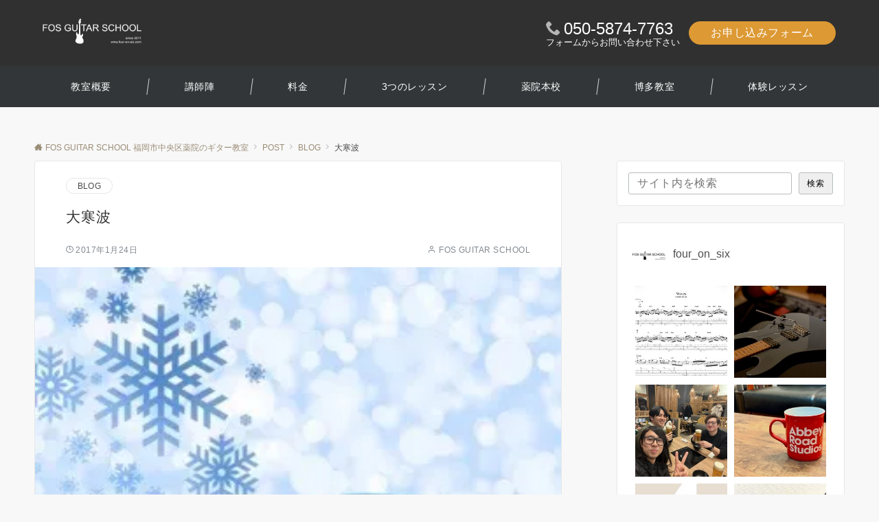

--- FILE ---
content_type: text/html; charset=UTF-8
request_url: https://www.four-on-six.com/%E5%A4%A7%E5%AF%92%E6%B3%A2/
body_size: 47931
content:
<!DOCTYPE html>
<html lang="ja">
<head prefix="og: http://ogp.me/ns# fb: http://ogp.me/ns/fb# article: http://ogp.me/ns/article#">
<meta charset="UTF-8">
<meta name="viewport" content="width=device-width,initial-scale=1.0">
<meta name="description" content="福岡市内はここ数日、寒波の影響で初雪が降りました。 気温もぐっと低くなり、手がかじかんでギターを弾くのにも影響が… 自分は寒くなると、演奏前にストレッチを行い、その後軽い筋トレを行うようにしています。そうする事で血液の循環も良くなり、体が温...">
<link rel="pingback" href="https://www.four-on-six.com/xmlrpc.php">
		<style type="text/css">
					.heateor_sss_button_instagram span.heateor_sss_svg,a.heateor_sss_instagram span.heateor_sss_svg{background:radial-gradient(circle at 30% 107%,#fdf497 0,#fdf497 5%,#fd5949 45%,#d6249f 60%,#285aeb 90%)}
											.heateor_sss_horizontal_sharing .heateor_sss_svg,.heateor_sss_standard_follow_icons_container .heateor_sss_svg{
							color: #fff;
						border-width: 0px;
			border-style: solid;
			border-color: transparent;
		}
					.heateor_sss_horizontal_sharing .heateorSssTCBackground{
				color:#666;
			}
					.heateor_sss_horizontal_sharing span.heateor_sss_svg:hover,.heateor_sss_standard_follow_icons_container span.heateor_sss_svg:hover{
						border-color: transparent;
		}
		.heateor_sss_vertical_sharing span.heateor_sss_svg,.heateor_sss_floating_follow_icons_container span.heateor_sss_svg{
							color: #fff;
						border-width: 0px;
			border-style: solid;
			border-color: transparent;
		}
				.heateor_sss_vertical_sharing .heateorSssTCBackground{
			color:#666;
		}
						.heateor_sss_vertical_sharing span.heateor_sss_svg:hover,.heateor_sss_floating_follow_icons_container span.heateor_sss_svg:hover{
						border-color: transparent;
		}
		@media screen and (max-width:783px) {.heateor_sss_vertical_sharing{display:none!important}}div.heateor_sss_sharing_title{text-align:center}div.heateor_sss_sharing_ul{width:100%;text-align:center;}div.heateor_sss_horizontal_sharing div.heateor_sss_sharing_ul a{float:none!important;display:inline-block;}		</style>
		<meta name='robots' content='index, follow, max-image-preview:large, max-snippet:-1, max-video-preview:-1' />

	<!-- This site is optimized with the Yoast SEO plugin v20.13 - https://yoast.com/wordpress/plugins/seo/ -->
	<title>大寒波 - FOS GUITAR SCHOOL 福岡市中央区薬院のギター教室</title>
	<link rel="canonical" href="https://www.four-on-six.com/大寒波/" />
	<meta property="og:locale" content="ja_JP" />
	<meta property="og:type" content="article" />
	<meta property="og:title" content="大寒波 - FOS GUITAR SCHOOL 福岡市中央区薬院のギター教室" />
	<meta property="og:description" content="福岡市内はここ数日、寒波の影響で初雪が降りました。 気温もぐっと低くなり、手がかじかんでギターを弾くのにも影響が… 自分は寒くなると、演奏前にストレッチを行い、その後軽い筋トレを行うようにしています。そうする事で血液の循 [&hellip;]" />
	<meta property="og:url" content="https://www.four-on-six.com/大寒波/" />
	<meta property="og:site_name" content="FOS GUITAR SCHOOL 福岡市中央区薬院のギター教室" />
	<meta property="article:publisher" content="https://www.facebook.com/4on6.guitarschool" />
	<meta property="article:author" content="https://www.facebook.com/4on6.guitarschool" />
	<meta property="article:published_time" content="2017-01-24T09:55:18+00:00" />
	<meta property="og:image" content="https://i0.wp.com/www.four-on-six.com/wp-content/uploads/2017/01/20170124-185735-1.jpg?fit=300%2C212&ssl=1" />
	<meta property="og:image:width" content="300" />
	<meta property="og:image:height" content="212" />
	<meta property="og:image:type" content="image/jpeg" />
	<meta name="author" content="FOS GUITAR SCHOOL" />
	<meta name="twitter:card" content="summary_large_image" />
	<meta name="twitter:creator" content="@4on6.gt" />
	<meta name="twitter:site" content="@4on6_gt" />
	<meta name="twitter:label1" content="執筆者" />
	<meta name="twitter:data1" content="FOS GUITAR SCHOOL" />
	<script type="application/ld+json" class="yoast-schema-graph">{"@context":"https://schema.org","@graph":[{"@type":"Article","@id":"https://www.four-on-six.com/%e5%a4%a7%e5%af%92%e6%b3%a2/#article","isPartOf":{"@id":"https://www.four-on-six.com/%e5%a4%a7%e5%af%92%e6%b3%a2/"},"author":{"name":"FOS GUITAR SCHOOL","@id":"https://www.four-on-six.com/#/schema/person/f94e75e92ccf911bf323291d7ccd03b9"},"headline":"大寒波","datePublished":"2017-01-24T09:55:18+00:00","dateModified":"2017-01-24T09:55:18+00:00","mainEntityOfPage":{"@id":"https://www.four-on-six.com/%e5%a4%a7%e5%af%92%e6%b3%a2/"},"wordCount":0,"commentCount":0,"publisher":{"@id":"https://www.four-on-six.com/#organization"},"image":{"@id":"https://www.four-on-six.com/%e5%a4%a7%e5%af%92%e6%b3%a2/#primaryimage"},"thumbnailUrl":"https://i0.wp.com/www.four-on-six.com/wp-content/uploads/2017/01/20170124-185735-1.jpg?fit=300%2C212&ssl=1","articleSection":["BLOG"],"inLanguage":"ja","potentialAction":[{"@type":"CommentAction","name":"Comment","target":["https://www.four-on-six.com/%e5%a4%a7%e5%af%92%e6%b3%a2/#respond"]}]},{"@type":"WebPage","@id":"https://www.four-on-six.com/%e5%a4%a7%e5%af%92%e6%b3%a2/","url":"https://www.four-on-six.com/%e5%a4%a7%e5%af%92%e6%b3%a2/","name":"大寒波 - FOS GUITAR SCHOOL 福岡市中央区薬院のギター教室","isPartOf":{"@id":"https://www.four-on-six.com/#website"},"primaryImageOfPage":{"@id":"https://www.four-on-six.com/%e5%a4%a7%e5%af%92%e6%b3%a2/#primaryimage"},"image":{"@id":"https://www.four-on-six.com/%e5%a4%a7%e5%af%92%e6%b3%a2/#primaryimage"},"thumbnailUrl":"https://i0.wp.com/www.four-on-six.com/wp-content/uploads/2017/01/20170124-185735-1.jpg?fit=300%2C212&ssl=1","datePublished":"2017-01-24T09:55:18+00:00","dateModified":"2017-01-24T09:55:18+00:00","breadcrumb":{"@id":"https://www.four-on-six.com/%e5%a4%a7%e5%af%92%e6%b3%a2/#breadcrumb"},"inLanguage":"ja","potentialAction":[{"@type":"ReadAction","target":["https://www.four-on-six.com/%e5%a4%a7%e5%af%92%e6%b3%a2/"]}]},{"@type":"ImageObject","inLanguage":"ja","@id":"https://www.four-on-six.com/%e5%a4%a7%e5%af%92%e6%b3%a2/#primaryimage","url":"https://i0.wp.com/www.four-on-six.com/wp-content/uploads/2017/01/20170124-185735-1.jpg?fit=300%2C212&ssl=1","contentUrl":"https://i0.wp.com/www.four-on-six.com/wp-content/uploads/2017/01/20170124-185735-1.jpg?fit=300%2C212&ssl=1","width":300,"height":212},{"@type":"BreadcrumbList","@id":"https://www.four-on-six.com/%e5%a4%a7%e5%af%92%e6%b3%a2/#breadcrumb","itemListElement":[{"@type":"ListItem","position":1,"name":"ホーム","item":"https://www.four-on-six.com/"},{"@type":"ListItem","position":2,"name":"POST","item":"https://www.four-on-six.com/post/"},{"@type":"ListItem","position":3,"name":"大寒波"}]},{"@type":"WebSite","@id":"https://www.four-on-six.com/#website","url":"https://www.four-on-six.com/","name":"福岡市博多区のギター教室 FOS GUITAR SCHOOL","description":"福岡市中央区薬院本校・博多区博多教室でレッスンを開講。入会金・教材費無料。未経験・初心者の方から現役プロミュージシャンの方、子供から大人まで様々な世代の生徒様が在籍されています。他教室と比べて安い料金設定で良質なレッスンを、オーダーカリキュラムで。教えることに特化した福岡随一のプロフェッショナルな講師陣によるレッスンで必ず上手くなる！完全ギター特化型&quot;ギター専門音楽教室&quot;です。","publisher":{"@id":"https://www.four-on-six.com/#organization"},"potentialAction":[{"@type":"SearchAction","target":{"@type":"EntryPoint","urlTemplate":"https://www.four-on-six.com/?s={search_term_string}"},"query-input":"required name=search_term_string"}],"inLanguage":"ja"},{"@type":"Organization","@id":"https://www.four-on-six.com/#organization","name":"FOS GUITAR SCHOOL","url":"https://www.four-on-six.com/","logo":{"@type":"ImageObject","inLanguage":"ja","@id":"https://www.four-on-six.com/#/schema/logo/image/","url":"https://www.four-on-six.com/wp-content/uploads/2015/01/cropped-logo_1371234_web1.jpg","contentUrl":"https://www.four-on-six.com/wp-content/uploads/2015/01/cropped-logo_1371234_web1.jpg","width":512,"height":512,"caption":"FOS GUITAR SCHOOL"},"image":{"@id":"https://www.four-on-six.com/#/schema/logo/image/"},"sameAs":["https://www.facebook.com/4on6.guitarschool","https://twitter.com/4on6_gt","https://www.instagram.com/four_on_six","https://www.youtube.com/channel/UCKRFVKFbCka4J9uERFX9YSg"]},{"@type":"Person","@id":"https://www.four-on-six.com/#/schema/person/f94e75e92ccf911bf323291d7ccd03b9","name":"FOS GUITAR SCHOOL","image":{"@type":"ImageObject","inLanguage":"ja","@id":"https://www.four-on-six.com/#/schema/person/image/","url":"https://secure.gravatar.com/avatar/4daa023a42fde6d834ec711aef55467ebb5ed02a2bf80dc66c05c425a836ba0c?s=96&d=mm&r=g","contentUrl":"https://secure.gravatar.com/avatar/4daa023a42fde6d834ec711aef55467ebb5ed02a2bf80dc66c05c425a836ba0c?s=96&d=mm&r=g","caption":"FOS GUITAR SCHOOL"},"description":"薬院駅から徒歩3分。入会金・教材費無料。未経験・初心者の方から現役プロミュージシャンの方まで、様々な世代の生徒様が在籍されています。良心的な価格設定で良質なレッスンを、あなたに合わせたオーダーカリキュラムで。教えることに特化した福岡随一のプロフェッショナルな講師陣によるレッスンで必ず上手くなる！福岡市中央区薬院の完全ギター特化型\"ギター専門音楽教室\"です。","sameAs":["https://www.four-on-six.com","https://www.facebook.com/4on6.guitarschool","https://www.instagram.com/four_on_six","https://twitter.com/4on6.gt","https://www.youtube.com/channel/UCKRFVKFbCka4J9uERFX9YSg"]}]}</script>
	<!-- / Yoast SEO plugin. -->


<link rel='dns-prefetch' href='//stats.wp.com' />
<link rel='dns-prefetch' href='//i0.wp.com' />
<link rel='dns-prefetch' href='//c0.wp.com' />
<link rel="alternate" type="application/rss+xml" title="FOS GUITAR SCHOOL 福岡市中央区薬院のギター教室 &raquo; フィード" href="https://www.four-on-six.com/feed/" />
<link rel="alternate" type="application/rss+xml" title="FOS GUITAR SCHOOL 福岡市中央区薬院のギター教室 &raquo; コメントフィード" href="https://www.four-on-six.com/comments/feed/" />
<style id="emanon-business-style-inline-css">.l-content.section-inner {width:calc(100% - 32px);z-index:101;}@media screen and (min-width:1200px) {.l-content.section-inner {width:var(--ema-one-col-content-width-front-page);}}.section-wrapper {display:flex;flex-wrap:wrap;}@media screen and (min-width:768px) {.section-wrapper {width:calc(100% + 32px);}}.section-cta {margin-top:40px;text-align:center;}.section-btn {min-width:50%;}@media screen and (min-width:768px) {.section-btn {min-width:20%;}}.home.page-template-front-page .article,.home.page-template-front-page-content-post .article {border:none;background-color:inherit;}.eb-front-top-widget-section .alignfull, .eb-front-bottom-widget-section .alignfull {position:relative;left:calc(50% - 50vw);width:100vw;max-width:100vw;}.eb-front-top-widget-section .alignwide,.eb-front-bottom-widget-section .alignwide {position:relative;max-width:100vw;}@media screen and (min-width:768px) {.eb-front-top-widget-section .alignwide,.eb-front-bottom-widget-section .alignwide {left:calc(50% - 380px);width:760px;}}@media screen and (min-width:960px) {.eb-front-top-widget-section .alignwide,.eb-front-bottom-widget-section .alignwide {left:calc(50% - 480px);width:960px;}}@media screen and (min-width:1200px) {.eb-front-top-widget-section .alignwide,.eb-front-bottom-widget-section .alignwide {left:calc(50% - 560px);width:1120px;}}.is-separator-triangle {margin-bottom:56px;}.is-separator-triangle_center {margin-bottom:32px;}@media screen and (min-width:768px) {.is-separator-triangle {margin-bottom:72px;}.is-separator-triangle_center {margin-bottom:40px;}}.eb-ticker-section {display:block;height:48px;background-color:#f8f8f8;color:#161410;font-size:var(--ema-font-size-s1);}.eb-ticker-section a {color:#161410;}.eb-ticker-section a:hover {color:var(--ema-link-color);}.ticker-inner {display:flex;flex-direction:row;align-items:center;}.ticker-label {margin-right:8px;}@media screen and ( min-width:768px ) {.ticker-label {margin-right:16px;}}.ticker-label {padding:4px 12px;border-radius:var(--ema-border-radius-4);background-color:#161410;color:#fff;}.ticker-date {display:none;}@media screen and ( min-width:768px ) {.ticker-date {display:inline-block;}}.ticker-title {height:48px;line-height:48px;overflow:hidden;}.ticker-title li {overflow:hidden;text-overflow:ellipsis;white-space:nowrap;}.eb-solution-section {position:relative;text-align:center;background-color:#ffffff;}.eb-solution-section .separator-section-arch,.eb-solution-section .separator-section-wave,.eb-solution-section .separator-section-double-wave,.eb-solution-section .separator-section-two-wave,.eb-solution-section .separator-section-tilt-right,.eb-solution-section .separator-section-tilt-left,.eb-solution-section .separator-section-triangle,.eb-solution-section .separator-section-triangle-center {fill:#eeeff0;}.solution-header .section-title {color:#000c15;}.solution-header .section-title::before {color:#000c15;}.solution-header .section-description {color:#303030;}.solution-box-list-inner {display:flex;flex-direction:column;width:100%;height:100%;padding-top:32px;padding-bottom:32px;padding-left:16px;padding-right:16px;box-sizing:border-box;border-radius:var(--ema-border-radius-4);border:1px solid #ffffff;background-color:#ffffff;transition:all 0.3s ease;backface-visibility:hidden;}.solution-box-list.is-title-left .solution-box-list-inner {flex-direction:row;gap:8px;padding-top:24px;padding-bottom:24px;}.solution-box-list.is-title-left .solution-box-list-inner .solution-box-detail {text-align:left;}.solution-box-list.is-border .solution-box-list-inner {border:1px solid #e2e5e8;}.solution-box-list.is-border-shadow .solution-box-list-inner {border:1px solid #e2e5e8;box-shadow:0 1px 3px 1px rgb(0 0 0 / 8%);}.solution-box-list.is-shadow .solution-box-list-inner {box-shadow:0 1px 3px 1px rgb(0 0 0 / 8%);}@media screen and ( max-width:767px ) {.section-wrapper:not(.u-item-scroll) .solution-box-list {margin-bottom:32px;width:100%;}.section-wrapper:not(.u-item-scroll) .solution-box-list:last-child {margin-bottom:0;}}@media screen and ( min-width:768px ) {.solution-box-list {margin-right:32px;width:calc(33.333% - 32px);}}.solution-box-list.is-hover-box-background.has-link:hover .solution-box-list-inner {background-color:#e2e5e8;}.solution-box-list.is-hover-box-border.has-link:hover .solution-box-list-inner {border:1px solid #9b8d77;}.solution-box-list.is-hover-box-shadow.has-link:hover .solution-box-list-inner {box-shadow:0 1px 3px 1px rgb(0 0 0 / 8%);}.solution-box-list.is-hover-box-floating.has-link:hover .solution-box-list-inner {transform:translateY(-3px);}.solution-box-list.is-hover-box-shadow-floating.has-link:hover .solution-box-list-inner {box-shadow:0 1px 3px 1px rgb(0 0 0 / 8%);transform:translateY(-3px);}.solution-box-detail__description {color:#303030;}.solution-box-list[class*="is-title-top-"] .solution-box-icon {margin-bottom:16px;}.solution-box-icon i {margin:0;transition:all 0.2s ease 0s;color:#9b8d77;}.solution-box-list[class*="is-title-top-"] i {display:inline-block;width:96px;height:96px;line-height:96px;font-size:var(--ema-font-size-l5);background-color:#ffffff;border:2px solid #9b8d77;}.solution-box-list[class*="is-title-top-"].is-hover-icon.has-link:hover i {background:#c6aa5b;border:2px solid #c6aa5b;color:#fff;}.solution-box-list.is-title-top-circle .solution-box-icon i {border-radius:50%;}.solution-box-list.is-title-top-speech-bubble .solution-box-icon i {position:relative;border-radius:50%;}.solution-box-list.is-title-top-speech-bubble .solution-box-icon i::after {content:"";position:absolute;bottom:-8px;left:50%;width:16px;height:16px;background-color:#ffffff;border-right:2px solid;border-bottom:2px solid;border-color:#9b8d77;transform:translateX(-50%) rotate(45deg);transition:all 0.2s ease 0s;}.solution-box-list.is-title-top-speech-bubble.is-hover-icon.has-link:hover i::after {background-color:#c6aa5b;border-color:#c6aa5b;}.solution-box-list[class*="is-title-top-"] .solution-box-icon img {width:96px;height:96px;object-fit:cover;object-position:50% 50%;}.solution-box-list.is-title-top-circle .solution-box-icon img {border-radius:50%;}.solution-box-list.is-title-top-corner .solution-box-icon img {border-radius:var(--ema-border-radius-4);}.solution-box-list.is-title-left .solution-box-icon i {font-size:var(--ema-font-size-l3);}.solution-box-list.is-title-left .solution-box-icon i::before {line-height:1.35;}.solution-box-list.is-title-left.is-hover-icon.has-link:hover i {color:#c6aa5b;}.solution-box-list.is-title-left .solution-box-icon img {width:48px;}.solution-box-detail {overflow:hidden;}.solution-box-detail__title {letter-spacing:0.1em;font-size:var(--ema-font-size-l2);color:#000c15;}.solution-box-list[class*="is-title-top-"] .solution-box-detail__title {padding-top:16px;padding-bottom:24px;}.solution-box-list.is-title-left .solution-box-detail__title {padding-bottom:12px;}.eb-solution-section .section-header.is-style-title-underline .section-title::after {background:#e2e5e8;}.eb-solution-section .section-header.is-style-title-underline-dot .section-title::after {background-image:radial-gradient(#e2e5e8 30%, transparent 30%);}.eb-solution-section .section-header.is-style-title-underline-shadedlin .section-title::after {background-image:repeating-linear-gradient(45deg, #e2e5e8 0, #e2e5e8 1px, transparent 0, transparent 50%),repeating-linear-gradient(135deg, #e2e5e8, #e2e5e8 1px, transparent 0, transparent 50%);}.eb-solution-section .section-header.is-style-title-border-vertical-up::before {background:#e2e5e8;}.eb-solution-section .section-header.is-style-title-border-vertical-down::after {background:#e2e5e8;}.eb-solution-section .section-inner {padding-top:var(--solution-section-padding-top-sp);padding-bottom:var(--solution-section-padding-bottom-sp); }@media screen and ( min-width:768px ) {.eb-solution-section .section-inner {padding-top:var(--solution-section-padding-top-tablet);padding-bottom:var(--solution-section-padding-bottom-tablet);}}@media screen and ( min-width:960px ) {.eb-solution-section .section-inner {padding-top:var(--solution-section-padding-top-pc);padding-bottom:var(--solution-section-padding-bottom-pc);}}.eb-benefit-section {position:relative;text-align:center;background-color:#ffffff;}.eb-benefit-section .separator-section-arch,.eb-benefit-section .separator-section-wave,.eb-benefit-section .separator-section-double-wave,.eb-benefit-section .separator-section-two-wave,.eb-benefit-section .separator-section-tilt-right,.eb-benefit-section .separator-section-tilt-left,.eb-benefit-section .separator-section-triangle,.eb-benefit-section .separator-section-triangle-center {fill:#eeeff0;}.benefit-header .section-title {color:#000c15;}.benefit-header .section-title::before {color:#000c15;}.benefit-header .section-description {color:#303030;}.benefit-box-list-inner {display:flex;flex-direction:column;width:100%;height:100%;padding-top:32px;padding-bottom:32px;padding-left:16px;padding-right:16px;box-sizing:border-box;border-radius:var(--ema-border-radius-4);background-color:#f4f4f4;transition:all 0.3s ease;backface-visibility:hidden;}.benefit-box-list.is-title-left .benefit-box-list-inner {flex-direction:row;gap:8px;padding-top:24px;padding-bottom:24px;}.benefit-box-list.is-title-left .benefit-box-list-inner .benefit-box-detail {text-align:left;}.benefit-box-list.is-border .benefit-box-list-inner {border:1px solid #e2e5e8;}.benefit-box-list.is-border-shadow .benefit-box-list-inner {border:1px solid #f4f4f4;box-shadow:0 1px 3px 1px rgb(0 0 0 / 8%);}.benefit-box-list.is-shadow .benefit-box-list-inner {box-shadow:0 1px 3px 1px rgb(0 0 0 / 8%);}.benefit-box-list.is-hover-box-background.has-link:hover .benefit-box-list-inner {background-color:#e2e5e8;}.benefit-box-list.is-hover-box-border.has-link:hover .benefit-box-list-inner {border:1px solid #9b8d77;}.benefit-box-list.is-hover-box-shadow.has-link:hover .benefit-box-list-inner {box-shadow:0 1px 3px 1px rgb(0 0 0 / 8%);}.benefit-box-list.is-hover-box-floating.has-link:hover .benefit-box-list-inner {transform:translateY(-3px);}.benefit-box-list.is-hover-box-shadow-floating.has-link:hover .benefit-box-list-inner {box-shadow:0 1px 3px 1px rgb(0 0 0 / 8%);transform:translateY(-3px);}@media screen and ( max-width:767px ) {.section-wrapper:not(.u-item-scroll) .benefit-box-list {margin-bottom:32px;width:100%;}.section-wrapper:not(.u-item-scroll) .benefit-box-list:last-child {margin-bottom:0;}}.benefit-box-icon i {margin:0;color:#9b8d77;transition:all 0.2s ease 0s;}.benefit-box-list.is-title-left .benefit-box-icon img {width:32px;vertical-align:bottom;}.benefit-box-list.is-title-top .benefit-box-icon i {display:block;margin-bottom:24px;font-size:var(--ema-font-size-l6);}.benefit-box-list.is-title-left .benefit-box-icon i {font-size:var(--ema-font-size-l3);}.benefit-box-list.is-title-left .benefit-box-icon i::before {line-height:1.35;}.benefit-box-list.is-title-top.is-hover-icon.has-link:hover i {color:#c6aa5b;transform:TranslateY(-6px);}.benefit-box-list.is-title-left.is-hover-icon.has-link:hover i {color:#c6aa5b;}.benefit-box-detail {position:relative;overflow:hidden;}.benefit-box-list.is-title-top img {margin-bottom:16px;}.benefit-box-detail-title {letter-spacing:0.1em;font-size:var(--ema-font-size-l2);color:#000c15;}.benefit-box-list.is-title-top .benefit-box-detail-title {margin-bottom:24px;}.benefit-box-list.is-title-left .benefit-box-detail-title {margin-bottom:12px;}.benefit-box-detail-lead {transition:all 0.2s ease 0s;color:#303030;}.benefit-section-cta {text-align:center;}.btn.benefit-section-btn a {background-color:#9b8d77;font-size:var(--ema-font-size-s1);color:#ffffff;}@media screen and (min-width:768px) {.benefit-box-list {margin-right:32px;width:calc(33.333% - 32px);}.benefit-box-list:nth-child(n+4){margin-top:32px;}}.eb-benefit-section .section-header.is-style-title-underline .section-title::after {background:#e2e5e8;}.eb-benefit-section .section-header.is-style-title-underline-dot .section-title::after {background-image:radial-gradient(#e2e5e8 30%, transparent 30%);}.eb-benefit-section .section-header.is-style-title-underline-shadedlin .section-title::after {background-image:repeating-linear-gradient(45deg, #e2e5e8 0, #e2e5e8 1px, transparent 0, transparent 50%),repeating-linear-gradient(135deg, #e2e5e8, #e2e5e8 1px, transparent 0, transparent 50%);}.eb-benefit-section .section-header.is-style-title-border-vertical-up::before {background:#e2e5e8;}.eb-benefit-section .section-header.is-style-title-border-vertical-down::after {background:#e2e5e8;}.eb-benefit-section .section-inner { padding-top:var(--benefit-section-padding-top-sp); padding-bottom:var(--benefit-section-padding-bottom-sp);}@media screen and ( min-width:768px ) {.eb-benefit-section .section-inner { padding-top:var(--benefit-section-padding-top-tablet); padding-bottom:var(--benefit-section-padding-bottom-tablet); }}@media screen and ( min-width:960px ) {.eb-benefit-section .section-inner { padding-top:var(--benefit-section-padding-top-pc); padding-bottom:var(--benefit-section-padding-bottom-pc); }}.splide__l-content {box-sizing:border-box;position:relative;}.splide__list {backface-visibility:hidden;display:-ms-flexbox;display:flex;height:100%;margin:0 !important;padding:0 !important;}.splide.is-initialized:not(.is-active) .splide__list {display:block;}.splide__pagination {-ms-flex-align:center;align-items:center;display:-ms-flexbox;display:flex;-ms-flex-wrap:wrap;flex-wrap:wrap;-ms-flex-pack:center;justify-content:center;margin:0;pointer-events:none;}.splide__pagination li {display:inline-block;line-height:1;list-style-type:none;margin:0;pointer-events:auto;}.splide__progress__bar {width:0;}.splide {position:relative;visibility:hidden;}.splide.is-initialized,.splide.is-rendered {visibility:visible;}.splide__slide {position:relative;backface-visibility:hidden;box-sizing:border-box;-ms-flex-negative:0;flex-shrink:0;list-style-type:none !important;margin:0;}.splide__slide img {vertical-align:bottom;width:100%;}.splide__spinner {animation:splide-loading 1s linear infinite;border:2px solid #999;border-left-color:transparent;border-radius:50%;bottom:0;contain:strict;display:inline-block;height:20px;left:0;margin:auto;position:absolute;right:0;top:0;width:20px;}.splide__sr {clip:rect(0 0 0 0);border:0;height:1px;margin:-1px;overflow:hidden;padding:0;position:absolute;width:1px;}.splide__toggle.is-active .splide__toggle__play,.splide__toggle__pause {display:none;}.splide__toggle.is-active .splide__toggle__pause {display:inline;}.splide__track {overflow:hidden;position:relative;z-index:0;}@keyframes splide-loading {0% {transform:rotate(0)}to {transform:rotate(1turn)}}.splide__track--draggable {-webkit-touch-callout:none;-webkit-user-select:none;-ms-user-select:none;user-select:none;}.splide__track--fade > .splide__list > .splide__slide {margin:0 !important;opacity:0;z-index:0;}.splide__track--fade > .splide__list > .splide__slide.is-active {opacity:1;z-index:1;}.splide--rtl {direction:rtl;}.splide__track--ttb > .splide__list {display:block;}.splide__arrow {-ms-flex-align:center;align-items:center;background-color:rgba(255, 255, 255, 0.4);border:0;border-radius:50%;cursor:pointer;display:-ms-flexbox;display:flex;height:2em;-ms-flex-pack:center;justify-content:center;opacity:.7;padding:0;position:absolute;top:50%;transform:translateY(-50%);width:2em;z-index:1;}.splide__arrow svg {fill:#000;height:1.2em;width:1.2em;}.splide__arrow:hover:not(:disabled) {opacity:0.9;}.splide__arrow:disabled {opacity:0.3;}.splide__arrow:focus-visible {outline:3px solid #0bf;outline-offset:3px;}.eb-case-section .splide__arrow--prev {left:-40px;}.splide__arrow--prev svg {transform:scaleX(-1);}.eb-case-section .splide__arrow--next {right:-40px;}.splide.is-focus-in .splide__arrow:focus {outline:3px solid #0bf;outline-offset:3px;}.eb-case-section .splide__pagination {margin-top:32px;}.splide__pagination__page {position:relative;display:inline-block;height:3px;width:24px;margin-right:4px;margin-left:4px;padding:0;border:0;border-radius:var(--ema-border-radius-4);background:var(--ema-link-color);appearance:none;transition:all 0.3s ease;}.splide__pagination__page:hover,.splide__pagination__page.is-active {background:var(--ema-link-hover);width:32px;}.splide__pagination__page:hover {cursor:pointer;opacity:.9;}.splide__slide {-webkit-tap-highlight-color:rgba(0, 0, 0, 0);}.splide__slide:focus {outline:0;}@supports(outline-offset:-3px) {.splide__slide:focus-visible {outline:3px solid #0bf;outline-offset:-3px;}}@media screen and(-ms-high-contrast:none) {.splide__slide:focus-visible {border:3px solid #0bf;}}@supports(outline-offset:-3px) {.splide.is-focus-in .splide__slide:focus {outline:3px solid #0bf;outline-offset:-3px;}}@media screen and(-ms-high-contrast:none) {.splide.is-focus-in .splide__slide:focus {border:3px solid #0bf;}.splide.is-focus-in .splide__track>.splide__list>.splide__slide:focus {border-color:#0bf;}}.splide__toggle {cursor:pointer;}.splide__toggle:focus-visible {outline:3px solid #0bf;outline-offset:3px;}.splide.is-focus-in .splide__toggle:focus {outline:3px solid #0bf;outline-offset:3px;}.splide__track--nav > .splide__list > .splide__slide {border:3px solid transparent;cursor:pointer;}.splide__track--nav > .splide__list > .splide__slide.is-active {border:3px solid #000;}.splide__arrows--rtl .splide__arrow--prev {left:auto;right:1em;}.splide__arrows--rtl .splide__arrow--prev svg {transform:scaleX(1);}.splide__arrows--rtl .splide__arrow--next {left:1em;right:auto;}.splide__arrows--rtl .splide__arrow--next svg {transform:scaleX(-1)}.splide__arrows--ttb .splide__arrow {left:50%;transform:translate(-50%);}.splide__arrows--ttb .splide__arrow--prev {top:1em;}.splide__arrows--ttb .splide__arrow--prev svg {transform:rotate(-90deg);}.splide__arrows--ttb .splide__arrow--next {bottom:1em;top:auto;}.splide__arrows--ttb .splide__arrow--next svg {transform:rotate(90deg);}.splide__pagination--ttb {bottom:0;display:-ms-flexbox;display:flex;-ms-flex-direction:column;flex-direction:column;left:auto;padding:1em 0;right:0.5em;top:0;}.eb-case-section {position:relative;background-color:#ffffff;text-align:center;}.eb-case-section .separator-section-arch,.eb-case-section .separator-section-wave,.eb-case-section .separator-section-double-wave,.eb-case-section .separator-section-two-wave,.eb-case-section .separator-section-tilt-right,.eb-case-section .separator-section-tilt-left,.eb-case-section .separator-section-triangle,.eb-case-section .separator-section-triangle-center {fill:#eeeff0;}.case-header .section-title {color:#000c15;}.case-header .section-title::before {color:#000c15;}.case-header .section-description {color:#303030;}.case-title {font-size:var(--ema-font-size-m);font-weight:bold;}.case-title a {display:block;color:#303030;}.case-title a:hover {color:#303030;}.case-thumbnail {position:relative;}.case-thumbnail a {display:block;}.case-thumbnail img {width:100%;height:auto;vertical-align:middle;}.case-post {padding:8px 0;}.btn.case-section-btn a {background-color:#9b8d77;color:#ffffff;font-size:var(--ema-font-size-s1);}.eb-case-section .section-header.is-style-title-underline .section-title::after {background:#e2e5e8;}.eb-case-section .section-header.is-style-title-underline-dot .section-title::after {background-image:radial-gradient(#e2e5e8 30%, transparent 30%);}.eb-case-section .section-header.is-style-title-underline-shadedlin .section-title::after {background-image:repeating-linear-gradient(45deg, #e2e5e8 0, #e2e5e8 1px, transparent 0, transparent 50%),repeating-linear-gradient(135deg, #e2e5e8, #e2e5e8 1px, transparent 0, transparent 50%);}.eb-case-section .section-header.is-style-title-border-vertical-up::before {background:#e2e5e8;}.eb-case-section .section-header.is-style-title-border-vertical-down::after {background:#e2e5e8;}.eb-case-section .section-inner { padding-top:var(--case-section-padding-top-sp); padding-bottom:var(--case-section-padding-bottom-sp);}@media screen and ( min-width:768px ) {.eb-case-section .section-inner { padding-top:var(--case-section-padding-top-tablet); padding-bottom:var(--case-section-padding-bottom-tablet); }}@media screen and ( min-width:960px ) {.eb-case-section .section-inner { padding-top:var(--case-section-padding-top-pc); padding-bottom:var(--case-section-padding-bottom-pc); }}.eb-product-section {position:relative;padding:64px 0;height:400px;}.eb-product-section .separator-section-arch,.eb-product-section .separator-section-wave,.eb-product-section .separator-section-double-wave,.eb-product-section .separator-section-two-wave,.eb-product-section .separator-section-tilt-right,.eb-product-section .separator-section-tilt-left,.eb-product-section .separator-section-triangle,.eb-product-section .separator-section-triangle-center {fill:#eeeff0;}.eb-product-section::before {position:absolute;content:"";top:0;left:0;right:0;bottom:0;background:linear-gradient( -135deg, #000, #000)fixed;opacity:0;z-index:100;}.eb-product-section .section-inner {height:100%;}.product-message {display:flex;flex-direction:column;text-align:center;justify-content:center;height:100%;}@media screen and ( min-width:768px ) {.product-message.is-product_message_left {align-items:flex-start;}.product-message.is-product_message_center {align-items:center;}.product-message.is-product_message_right {align-items:flex-end;}}.product-content {margin-right:16px;margin-left:16px;}.product-title {font-size:var(--ema-font-size-l4 );color:#ffffff;}.product-description {margin-top:16px;color:#ffffff;}.product-section-cta {margin-top:32px;}.btn.product-section-btn a {background-color:#9b8d77;color:#ffffff;}.btn.product-section-btn a:hover {background-color:#9b8d77;color:#ffffff;}.product-section-btn-microcopy {display:block;margin-top:8px;color:#ffffff;}.product-section-overlay {position:absolute;top:0;left:0;right:0;bottom:0;z-index:100;}.product-section-overlay.is-pattern_dots {background:url( https://www.four-on-six.com/wp-content/themes/emanon-business/assets/images/overlay-dots.png);}.product-section-overlay.is-pattern_diamond {background:url( https://www.four-on-six.com/wp-content/themes/emanon-business/assets/images/overlay-diamond.png);}.eb-price-section {position:relative;background-color:#f8f8f8;text-align:center;}.eb-price-section .separator-section-arch,.eb-price-section .separator-section-wave,.eb-price-section .separator-section-double-wave,.eb-price-section .separator-section-two-wave,.eb-price-section .separator-section-tilt-right,.eb-price-section .separator-section-tilt-left,.eb-price-section .separator-section-triangle,.eb-price-section .separator-section-triangle-center {fill:#eeeff0;}.price-header {text-align:center;}.price-header .section-title {color:#000c15;}.price-header .section-title::before {color:#303030;}.price-header .section-description {color:#303030;}.price-box-list {position:relative;padding-top:24px;padding-bottom:24px;padding-left:24px;padding-right:24px;text-align:center;box-sizing:border-box;border-radius:var(--ema-border-radius-4);background-color:var(--box-background-color);transition:all 0.2s ease 0s;}.price-box-list.is-highlight {margin-top:-12px;margin-bottom:-12px;border-width:4px;}.price-box-list.is-highlight .price-item-btn {margin-top:48px;}.price-box-list.is-col-3,.price-box-list.is-col-4,.price-box-list.is-col-5 {width:100%;}.price-box-list.is-col-4 {padding-left:16px;padding-righ:16px;}.price-box-list.is-col-5 {padding-left:12px;padding-right:12px;}.price-box-list.is-border {border:1px solid var(--box-border-color);}.price-box-list.is-border-shadow {border:1px solidvar(--box-border-color);box-shadow:0 1px 3px 1px rgb(0 0 0 / 8%);}.price-box-list.is-shadow {box-shadow:0 1px 3px 1px rgb(0 0 0 / 8%);}.price-box-list.is-border.is-highlight,.price-box-list.is-border-shadow.is-highlight,.price-box-list.is-shadow.is-highlight {border:3px solid var(--box-border-color);}@media screen and ( max-width:767px ) {.section-wrapper:not(.u-item-scroll) .price-box-list {margin-bottom:32px;width:100%;}.section-wrapper:not(.u-item-scroll) .price-box-list:last-child {margin-bottom:0;}}@media screen and ( min-width:768px ) {.eb-price-section .section-wrapper.has-list-3 {width:calc(100% + 32px);}.eb-price-section .section-wrapper.has-list-4 {width:calc(100% + 16px);}.eb-price-section .section-wrapper.has-list-5 {width:calc(100% + 8px);}.price-box-list.is-col-3 {margin-right:32px;width:calc(33.333% - 32px);}.price-box-list.is-col-4 {margin-right:16px;width:calc(25% - 16px);}.price-box-list.is-col-5 {margin-right:8px;width:calc(20% - 8px);}.price-box-list[class*="is-col-"]:last-child {margin-right:0;}}.price-microcopy {margin-bottom:8px;letter-spacing:0.04em;font-size:var(--ema-font-size-s2);color:var(--box-microcopy-color);}.price-item {padding:6px;border-radius:var(--ema-border-radius-4);background-color:var(--box-item-background-color);line-height:1.25;letter-spacing:0.04em;font-size:var(--ema-font-size-l1);color:var(--box-item-text-color);}.price-item-selling {padding-top:32px;letter-spacing:0.04em;font-size:var(--ema-font-size-l3);font-weight:bold;color:var(--box-selling-color);}.price-item-description {margin-top:32px;padding-top:16px;border-top:1px solid #e2e5e8;text-align:left;font-size:var(--ema-font-size-s1);color:var(--box-description-color);}.price-item-description >* {margin-top:16px;}.price-item-description > ul {list-style:disc;list-style-position:inside;}.price-item-description > ol {list-style:decimal;list-style-position:inside;}.btn.price-item-btn a {background-color:var(--box-item-btn-background-color);color:var(--box-item-btn-text-color);}.price-item-btn {margin-top:24px;}.price-section-cta {text-align:center;}.btn.price-section-btn a {background-color:#9b8d77;color:#ffffff;font-size:var(--ema-font-size-s1);}.eb-price-section .section-header.is-style-title-underline .section-title::after {background:#e2e5e8;}.eb-price-section .section-header.is-style-title-underline-dot .section-title::after {background-image:radial-gradient(#e2e5e8 30%, transparent 30%);}.eb-price-section .section-header.is-style-title-underline-shadedlin .section-title::after {background-image:repeating-linear-gradient(45deg, #e2e5e8 0, #e2e5e8 1px, transparent 0, transparent 50%),repeating-linear-gradient(135deg, #e2e5e8, #e2e5e8 1px, transparent 0, transparent 50%);}.eb-price-section .section-header.is-style-title-border-vertical-up::before {background:#e2e5e8;}.eb-price-section .section-header.is-style-title-border-vertical-down::after {background:#e2e5e8;}.eb-price-section .section-inner { padding-top:var(--price-section-padding-top-sp); padding-bottom:var(--price-section-padding-bottom-sp);}@media screen and ( min-width:768px ) {.eb-price-section .section-inner { padding-top:var(--price-section-padding-top-tablet); padding-bottom:var(--price-section-padding-bottom-tablet); }}@media screen and ( min-width:960px ) {.eb-price-section .section-inner { padding-top:var(--price-section-padding-top-pc); padding-bottom:var(--price-section-padding-bottom-pc); }}.eb-front-cta-section {padding-top:var(--front-cta-section-padding-top-sp);padding-bottom:var(--front-cta-section-padding-bottom-sp);background-color:#161410;overflow:hidden; }@media screen and ( min-width:768px ) { .eb-front-cta-section {padding-top:var(--front-cta-section-padding-top-tablet);padding-bottom:var(--front-cta-section-padding-bottom-tablet);}}@media screen and ( min-width:960px ) {.eb-front-cta-section {padding-top:var(--front-cta-section-padding-top-pc);padding-bottom:var(--front-cta-section-padding-bottom-pc);}}.front-cta {display:flex;justify-content:center;flex-direction:column;}.front-cta:not( .is-border_separate) {column-gap:32px;}@media screen and ( min-width:600px ) {.front-cta {flex-direction:row;}}.front-cta__inner {position:relative;width:100%;}.front-cta__header {margin-bottom:16px;}.front-cta__description {color:#ffffff;}.front-cta__header-title {margin-bottom:16px;font-size:var(--ema-font-size-l2);color:#ffffff;}.front-cta__header-title i {margin-right:6px;font-size:var(--ema-font-size-l2);font-weight:normal;color:#ffffff;}@media screen and ( min-width:768px ) {.front-cta__header-title,.front-cta__header i {font-size:var(--ema-font-size-l3);}}.front-cta__tell {margin-top:16px;font-size:var(--ema-font-size-l3);font-weight:bold;}.front-cta__tell a,.front-cta__tell a:hover {color:#ffffff;}.front-cta__business-hours {font-size:var(--ema-font-size-s1);color:#ffffff;}.front-cta__mail-btn {position:relative;width:80%;}@media screen and (min-width:768px) {.front-cta__mail-btn {position:relative;width:60%;}}.front-cta__btn {margin-top:24px;text-align:center;}.btn.front-cta__mail-btn a {background-color:#9b8d77;color:#ffffff;}.btn.front-cta__mail-btn a:hover {background-color:#9b8d77;color:#ffffff;}.front-cta__mail-btn-microcopy {margin-top:8px;text-align:center;font-size:var(--ema-font-size-s1);color:#ffffff;}[class*="front-cta__col"] {display:flex;flex-direction:column;justify-content:center;text-align:center;background-color:#161410;}.is-border_box [class*="front-cta__col"] {border:1px solid #e2e5e8;border-radius:var(--ema-border-radius-4);}.is-border_separate .front-cta__col-right {border-top:1px solid #e2e5e8;}@media screen and ( min-width:600px ) {.is-border_separate .front-cta__col-right{border-top:none;border-left:1px solid #e2e5e8;}}@media screen and (max-width:599px) {.is-border_box [class*="front-cta__col"] {padding:16px;}.is-border_separate [class*="front-cta__col"] {padding-top:32px;padding-bottom:32px;}.is-border_none .front-cta__col-right,.is-border_box .front-cta__col-right {margin-top:32px;}}@media screen and ( min-width:600px ) {.front-cta__col {padding:32px;width:760px;}.front-cta__col-left,.front-cta__col-right {padding:32px;width:50%;}}.eb-category-section {position:relative;background-color:#ffffff;text-align:center;}.eb-category-section .separator-section-arch,.eb-category-section .separator-section-wave,.eb-category-section .separator-section-double-wave,.eb-category-section .separator-section-two-wave,.eb-category-section .separator-section-tilt-right,.eb-category-section .separator-section-tilt-left,.eb-category-section .separator-section-triangle,.eb-category-section .separator-section-triangle-center {fill:#eeeff0;}.category-header {text-align:center;}.category-header .section-title {color:#000c15;}.category-header .section-title::before {color:#303030;}.category-header .section-description {color:#303030;}.category-body {display:flex;justify-content:space-between;flex-wrap:wrap;align-items:stretch;}.category-box {position:relative;width:100%;}.category-box.is-border-background {border-radius:var(--ema-border-radius-4);border:1px solid #e2e5e8;box-sizing:border-box;background-color:#f4f4f4;}@media screen and ( max-width:767px ) {.section-wrapper:not(.u-item-scroll) .category-box {margin-bottom:32px;}.section-wrapper:not(.u-item-scroll) .category-box:last-child {margin-bottom:0;}}.category-img img {width:100%;height:auto;vertical-align:bottom;}.category-box.is-border-background.is-default .category-img img {border-radius:var(--ema-border-radius-4) var(--ema-border-radius-4) 0 0;}.category-box.is-none-border-background.is-default .category-img img {border-radius:var(--ema-border-radius-4);}.category-box.is-circle .category-img img {width:96px;height:96px;object-fit:cover;object-position:50% 50%;border-radius:50%;transition:all 0.2s ease 0s;}.category-box.is-corner .category-img img {width:96px;height:96px;object-fit:cover;object-position:50% 50%;border-radius:var(--ema-border-radius-4);transition:all 0.2s ease 0s;}.category-box.is-circle .category-img img:hover,.category-box.is-corner .category-img img:hover {transform:TranslateY(-6px);transition:all 0.2s ease 0s;}.category-box.is-border-background.is-circle .category-box-icon,.category-box.is-border-background.is-corner .category-box-icon,.category-box.is-border-background.is-circle .category-img img,.category-box.is-border-background.is-corner .category-img img {margin-top:24px;}.category-box-icon i {margin:0;font-size:var(--ema-font-size-l6);transition:all 0.2s ease 0s;color:#9b8d77;}.category-box-icon i:hover {color:#c6aa5b;}.category-box.is-default .category-box-icon i:hover {transform:TranslateY(-6px);}.category-box.is-circle .category-box-icon i {display:inline-block;width:96px;height:96px;line-height:96px;border:2px solid #9b8d77;border-radius:50%;font-size:var(--ema-font-size-l5);}.category-box.is-corner .category-box-icon i {display:inline-block;width:96px;height:96px;line-height:96px;border:2px solid #9b8d77;border-radius:var(--ema-border-radius-4);font-size:var(--ema-font-size-l5);}.category-box.is-circle .category-box-icon i:hover,.category-box.is-corner .category-box-icon i:hover {background-color:#c6aa5b;border:2px solid #c6aa5b;color:#fff;}.category-box-header {position:relative;margin-bottom:72px;}.category-box-header__title {margin-top:24px;padding-left:16px;padding-right:16px;text-align:center;font-size:var(--ema-font-size-l2);color:#000c15;}.category-box-header__title::after {content:"";position:absolute;top:40px;left:0;right:0;width:32px;height:2px;background-color:#9b8d77;margin:auto;}.category-box-header__description {margin-top:32px;padding-left:16px;padding-right:16px;text-align:left;font-size:var(--ema-font-size-s1);color:#303030;}.category-list {margin-top:40px;text-align:left;}.category-list li {padding-left:16px;padding-right:16px;padding-bottom:8px;font-size:var(--ema-font-size-m);}.category-list li a::before {content:"-";display:inline-block;padding-right:5px;}.category-list li a {display:block;font-weight:bold;color:#303030;}.category-list li a:hover {color:#c6aa5b;}.category-box-footer {position:absolute;right:0;bottom:24px;left:0;width:100%;text-align:center;}.btn.category-btn a {background-color:#9b8d77;font-size:var(--ema-font-size-s1);color:#ffffff;}@media screen and ( min-width:768px ) {.category-box {margin-right:32px;width:calc(33.333% - 32px);}.category-box:nth-child(n+4) {margin-top:32px;}.category-list li {font-size:var(--ema-font-size-s1);}}.eb-category-section .section-header.is-style-title-underline .section-title::after {background:#e2e5e8;}.eb-category-section .section-header.is-style-title-underline-dot .section-title::after {background-image:radial-gradient(#e2e5e8 30%, transparent 30%);}.eb-category-section .section-header.is-style-title-underline-shadedlin .section-title::after {background-image:repeating-linear-gradient(45deg, #e2e5e8 0, #e2e5e8 1px, transparent 0, transparent 50%),repeating-linear-gradient(135deg, #e2e5e8, #e2e5e8 1px, transparent 0, transparent 50%);}.eb-category-section .section-header.is-style-title-border-vertical-up::before {background:#e2e5e8;}.eb-category-section .section-header.is-style-title-border-vertical-down::after {background:#e2e5e8;}.eb-category-section .section-inner { padding-top:var(--category-section-padding-top-sp); padding-bottom:var(--category-section-padding-bottom-sp);}@media screen and ( min-width:768px ) {.eb-category-section .section-inner { padding-top:var(--category-section-padding-top-tablet); padding-bottom:var(--category-section-padding-bottom-tablet); }}@media screen and ( min-width:960px ) {.eb-category-section .section-inner { padding-top:var(--category-section-padding-top-pc); padding-bottom:var(--category-section-padding-bottom-pc); }}.eb-accordion-faq-section {position:relative;background-color:#f4f4f4;color:#303030;}.eb-accordion-faq-section .separator-section-arch,.eb-accordion-faq-section .separator-section-wave,.eb-accordion-faq-section .separator-section-double-wave,.eb-accordion-faq-section .separator-section-two-wave,.eb-accordion-faq-section .separator-section-tilt-right,.eb-accordion-faq-section .separator-section-tilt-left,.eb-accordion-faq-section .separator-section-triangle,.eb-accordion-faq-section .separator-section-triangle-center {fill:#eeeff0;}@media screen and ( min-width:768px ) {.eb-accordion-faq-section .section-inner.is-two-col {display:flex}.eb-accordion-faq-section .section-inner.is-two-col .section-header {flex-basis:350px;}.eb-accordion-faq-section .section-inner.is-two-col .accordion-faq-content {flex-basis:738px;margin-left:32px;}.eb-accordion-faq-section .section-inner.is-two-col .section-cta {text-align:right;}.eb-accordion-faq-section .section-title.is-text-align-center-left::after {margin:unset;}}.accordion-faq-header {text-align:center;}.accordion-faq-header .section-title {color:#000c15;}.accordion-faq-header .section-title::before {color:#303030 ;}.accordion-faq-header .section-description {color:#303030 ;}.accordion-faq-content {text-align:left;}.faq-content.is-one-col {display:flex;flex-direction:column;}.faq-content.is-one-col-two-rows,.faq-content.is-two-col {display:flex;flex-wrap:wrap;}.faq-content-panel,.faq-content-panel-col6 {width:100%;}@media screen and (min-width:768px){.faq-content-panel-col6 {margin-right:32px;width:calc(50% - 32px);}}.accordion-faq-content .question {position:relative;margin-bottom:24px;padding-top:4px;padding-left:40px;padding-right:16px;font-weight:normal;}.accordion-faq-content .question.is-style-none-icon {padding-left:0;}.accordion-faq-content .question.is-answer-closed:hover {transition:all 0.2s ease 0s;color:#9b8d77;cursor:pointer;}.accordion-faq-content .answer {position:relative;margin-bottom:24px;padding-top:4px;padding-bottom:24px;padding-left:40px;border-bottom:1px solid #e2e5e8;}.accordion-faq-content .answer.is-style-none-icon {padding-left:0;}.accordion-faq-content .answer.is-answer-closed {display:none;}.accordion-faq-content .question:not(.is-style-none-icon)::before {display:inline-block;content:"Q";position:absolute;top:0;left:0;width:32px;height:32px;line-height:32px;text-align:center;font-weight:normal;font-family:Arial,sans-serif;transition:all 0.2s ease 0s;}.accordion-faq-content .question.is-style-circle::before {border-radius:50%;background-color:#9b8d77;color:#fff;}.accordion-faq-content .question.is-style-square::before {background-color:#9b8d77;color:#fff;}.accordion-faq-content .question.is-style-radius::before {border-radius:var(--ema-border-radius-4);background-color:#9b8d77;color:#fff;}.accordion-faq-content .question[class*="is-style-border-"]::before {border-width:1px;border-style:solid;border-color:#9b8d77;color:#9b8d77;}.accordion-faq-content .question.is-style-border-circle::before {border-radius:50%;}.accordion-faq-content .question.is-style-border-radius::before {border-radius:var(--ema-border-radius-4);}.accordion-faq-content .question.is-answer-closed::after {content:"\e985";position:absolute;top:50%;transform:translateY(-50%);right:0;font-family:"icomoon";}.accordion-faq-content .question.is-answer-closed.clicked::after {content:"\e986";position:absolute;right:0;font-family:"icomoon";}.accordion-faq-content .answer:not(.is-style-none-icon)::before {display:inline-block;content:"A";position:absolute;top:0;left:0;width:32px;height:32px;line-height:32px;text-align:center;font-family:Arial,sans-serif;font-weight:normal;}.accordion-faq-content .answer.is-style-circle::before {border-radius:50%;background-color:#b5b5b5;color:#fff;}.accordion-faq-content .answer.is-style-square::before {background-color:#b5b5b5;color:#fff;}.accordion-faq-content .answer.is-style-radius::before {border-radius:var(--ema-border-radius-4);background-color:#b5b5b5;color:#fff;}.accordion-faq-content .answer[class*="is-style-border-"]::before {border-width:1px;border-style:solid;border-color:#b5b5b5;color:#b5b5b5;}.accordion-faq-content .answer.is-style-border-circle::before {border-radius:50%;}.accordion-faq-content .answer.is-style-border-radius::before {border-radius:var(--ema-border-radius-4);}.accordion-faq-content .clicked {color:#9b8d77;}.btn.faq-section-btn a {background-color:#9b8d77;font-size:var(--ema-font-size-s1);color:#ffffff;}@media screen and ( min-width:768px ) {.accordion-faq-content li {padding:8px 0 32px 56px;}}.eb-accordion-faq-section .section-header.is-style-title-underline .section-title::after {background:#e2e5e8;}.eb-accordion-faq-section .section-header.is-style-title-underline-dot .section-title::after {background-image:radial-gradient(#e2e5e8 30%, transparent 30%);}.eb-accordion-faq-section .section-header.is-style-title-underline-shadedlin .section-title::after {background-image:repeating-linear-gradient(45deg, #e2e5e8 0, #e2e5e8 1px, transparent 0, transparent 50%),repeating-linear-gradient(135deg, #e2e5e8, #e2e5e8 1px, transparent 0, transparent 50%);}.eb-accordion-faq-section .section-header.is-style-title-border-vertical-up::before {background:#e2e5e8;}.eb-accordion-faq-section .section-header.is-style-title-border-vertical-down::after {background:#e2e5e8;}.eb-accordion-faq-section .section-inner { padding-top:var(--accordion-faq-section-padding-top-sp); padding-bottom:var(--accordion-faq-section-padding-bottom-sp);}@media screen and ( min-width:768px ) {.eb-accordion-faq-section .section-inner { padding-top:var(--accordion-faq-section-padding-top-tablet); padding-bottom:var(--accordion-faq-section-padding-bottom-tablet); }}@media screen and ( min-width:960px ) {.eb-accordion-faq-section .section-inner { padding-top:var(--accordion-faq-section-padding-top-pc); padding-bottom:var(--accordion-faq-section-padding-bottom-pc); }}</style>
<link rel="alternate" type="application/rss+xml" title="FOS GUITAR SCHOOL 福岡市中央区薬院のギター教室 &raquo; 大寒波 のコメントのフィード" href="https://www.four-on-six.com/%e5%a4%a7%e5%af%92%e6%b3%a2/feed/" />
<link rel="alternate" title="oEmbed (JSON)" type="application/json+oembed" href="https://www.four-on-six.com/wp-json/oembed/1.0/embed?url=https%3A%2F%2Fwww.four-on-six.com%2F%25e5%25a4%25a7%25e5%25af%2592%25e6%25b3%25a2%2F" />
<link rel="alternate" title="oEmbed (XML)" type="text/xml+oembed" href="https://www.four-on-six.com/wp-json/oembed/1.0/embed?url=https%3A%2F%2Fwww.four-on-six.com%2F%25e5%25a4%25a7%25e5%25af%2592%25e6%25b3%25a2%2F&#038;format=xml" />
		<!-- This site uses the Google Analytics by MonsterInsights plugin v9.11.1 - Using Analytics tracking - https://www.monsterinsights.com/ -->
							<script src="//www.googletagmanager.com/gtag/js?id=G-Z1D1PDWSKQ"  data-cfasync="false" data-wpfc-render="false" async></script>
			<script data-cfasync="false" data-wpfc-render="false">
				var mi_version = '9.11.1';
				var mi_track_user = true;
				var mi_no_track_reason = '';
								var MonsterInsightsDefaultLocations = {"page_location":"https:\/\/www.four-on-six.com\/%E5%A4%A7%E5%AF%92%E6%B3%A2\/"};
								if ( typeof MonsterInsightsPrivacyGuardFilter === 'function' ) {
					var MonsterInsightsLocations = (typeof MonsterInsightsExcludeQuery === 'object') ? MonsterInsightsPrivacyGuardFilter( MonsterInsightsExcludeQuery ) : MonsterInsightsPrivacyGuardFilter( MonsterInsightsDefaultLocations );
				} else {
					var MonsterInsightsLocations = (typeof MonsterInsightsExcludeQuery === 'object') ? MonsterInsightsExcludeQuery : MonsterInsightsDefaultLocations;
				}

								var disableStrs = [
										'ga-disable-G-Z1D1PDWSKQ',
									];

				/* Function to detect opted out users */
				function __gtagTrackerIsOptedOut() {
					for (var index = 0; index < disableStrs.length; index++) {
						if (document.cookie.indexOf(disableStrs[index] + '=true') > -1) {
							return true;
						}
					}

					return false;
				}

				/* Disable tracking if the opt-out cookie exists. */
				if (__gtagTrackerIsOptedOut()) {
					for (var index = 0; index < disableStrs.length; index++) {
						window[disableStrs[index]] = true;
					}
				}

				/* Opt-out function */
				function __gtagTrackerOptout() {
					for (var index = 0; index < disableStrs.length; index++) {
						document.cookie = disableStrs[index] + '=true; expires=Thu, 31 Dec 2099 23:59:59 UTC; path=/';
						window[disableStrs[index]] = true;
					}
				}

				if ('undefined' === typeof gaOptout) {
					function gaOptout() {
						__gtagTrackerOptout();
					}
				}
								window.dataLayer = window.dataLayer || [];

				window.MonsterInsightsDualTracker = {
					helpers: {},
					trackers: {},
				};
				if (mi_track_user) {
					function __gtagDataLayer() {
						dataLayer.push(arguments);
					}

					function __gtagTracker(type, name, parameters) {
						if (!parameters) {
							parameters = {};
						}

						if (parameters.send_to) {
							__gtagDataLayer.apply(null, arguments);
							return;
						}

						if (type === 'event') {
														parameters.send_to = monsterinsights_frontend.v4_id;
							var hookName = name;
							if (typeof parameters['event_category'] !== 'undefined') {
								hookName = parameters['event_category'] + ':' + name;
							}

							if (typeof MonsterInsightsDualTracker.trackers[hookName] !== 'undefined') {
								MonsterInsightsDualTracker.trackers[hookName](parameters);
							} else {
								__gtagDataLayer('event', name, parameters);
							}
							
						} else {
							__gtagDataLayer.apply(null, arguments);
						}
					}

					__gtagTracker('js', new Date());
					__gtagTracker('set', {
						'developer_id.dZGIzZG': true,
											});
					if ( MonsterInsightsLocations.page_location ) {
						__gtagTracker('set', MonsterInsightsLocations);
					}
										__gtagTracker('config', 'G-Z1D1PDWSKQ', {"forceSSL":"true","link_attribution":"true"} );
										window.gtag = __gtagTracker;										(function () {
						/* https://developers.google.com/analytics/devguides/collection/analyticsjs/ */
						/* ga and __gaTracker compatibility shim. */
						var noopfn = function () {
							return null;
						};
						var newtracker = function () {
							return new Tracker();
						};
						var Tracker = function () {
							return null;
						};
						var p = Tracker.prototype;
						p.get = noopfn;
						p.set = noopfn;
						p.send = function () {
							var args = Array.prototype.slice.call(arguments);
							args.unshift('send');
							__gaTracker.apply(null, args);
						};
						var __gaTracker = function () {
							var len = arguments.length;
							if (len === 0) {
								return;
							}
							var f = arguments[len - 1];
							if (typeof f !== 'object' || f === null || typeof f.hitCallback !== 'function') {
								if ('send' === arguments[0]) {
									var hitConverted, hitObject = false, action;
									if ('event' === arguments[1]) {
										if ('undefined' !== typeof arguments[3]) {
											hitObject = {
												'eventAction': arguments[3],
												'eventCategory': arguments[2],
												'eventLabel': arguments[4],
												'value': arguments[5] ? arguments[5] : 1,
											}
										}
									}
									if ('pageview' === arguments[1]) {
										if ('undefined' !== typeof arguments[2]) {
											hitObject = {
												'eventAction': 'page_view',
												'page_path': arguments[2],
											}
										}
									}
									if (typeof arguments[2] === 'object') {
										hitObject = arguments[2];
									}
									if (typeof arguments[5] === 'object') {
										Object.assign(hitObject, arguments[5]);
									}
									if ('undefined' !== typeof arguments[1].hitType) {
										hitObject = arguments[1];
										if ('pageview' === hitObject.hitType) {
											hitObject.eventAction = 'page_view';
										}
									}
									if (hitObject) {
										action = 'timing' === arguments[1].hitType ? 'timing_complete' : hitObject.eventAction;
										hitConverted = mapArgs(hitObject);
										__gtagTracker('event', action, hitConverted);
									}
								}
								return;
							}

							function mapArgs(args) {
								var arg, hit = {};
								var gaMap = {
									'eventCategory': 'event_category',
									'eventAction': 'event_action',
									'eventLabel': 'event_label',
									'eventValue': 'event_value',
									'nonInteraction': 'non_interaction',
									'timingCategory': 'event_category',
									'timingVar': 'name',
									'timingValue': 'value',
									'timingLabel': 'event_label',
									'page': 'page_path',
									'location': 'page_location',
									'title': 'page_title',
									'referrer' : 'page_referrer',
								};
								for (arg in args) {
																		if (!(!args.hasOwnProperty(arg) || !gaMap.hasOwnProperty(arg))) {
										hit[gaMap[arg]] = args[arg];
									} else {
										hit[arg] = args[arg];
									}
								}
								return hit;
							}

							try {
								f.hitCallback();
							} catch (ex) {
							}
						};
						__gaTracker.create = newtracker;
						__gaTracker.getByName = newtracker;
						__gaTracker.getAll = function () {
							return [];
						};
						__gaTracker.remove = noopfn;
						__gaTracker.loaded = true;
						window['__gaTracker'] = __gaTracker;
					})();
									} else {
										console.log("");
					(function () {
						function __gtagTracker() {
							return null;
						}

						window['__gtagTracker'] = __gtagTracker;
						window['gtag'] = __gtagTracker;
					})();
									}
			</script>
							<!-- / Google Analytics by MonsterInsights -->
		<style id='wp-img-auto-sizes-contain-inline-css'>
img:is([sizes=auto i],[sizes^="auto," i]){contain-intrinsic-size:3000px 1500px}
/*# sourceURL=wp-img-auto-sizes-contain-inline-css */
</style>
<link rel='stylesheet' id='sbi_styles-css' href='https://www.four-on-six.com/wp-content/plugins/instagram-feed/css/sbi-styles.min.css?ver=6.2' media='all' />
<style id='wp-block-library-inline-css'>
:root{--wp-block-synced-color:#7a00df;--wp-block-synced-color--rgb:122,0,223;--wp-bound-block-color:var(--wp-block-synced-color);--wp-editor-canvas-background:#ddd;--wp-admin-theme-color:#007cba;--wp-admin-theme-color--rgb:0,124,186;--wp-admin-theme-color-darker-10:#006ba1;--wp-admin-theme-color-darker-10--rgb:0,107,160.5;--wp-admin-theme-color-darker-20:#005a87;--wp-admin-theme-color-darker-20--rgb:0,90,135;--wp-admin-border-width-focus:2px}@media (min-resolution:192dpi){:root{--wp-admin-border-width-focus:1.5px}}.wp-element-button{cursor:pointer}:root .has-very-light-gray-background-color{background-color:#eee}:root .has-very-dark-gray-background-color{background-color:#313131}:root .has-very-light-gray-color{color:#eee}:root .has-very-dark-gray-color{color:#313131}:root .has-vivid-green-cyan-to-vivid-cyan-blue-gradient-background{background:linear-gradient(135deg,#00d084,#0693e3)}:root .has-purple-crush-gradient-background{background:linear-gradient(135deg,#34e2e4,#4721fb 50%,#ab1dfe)}:root .has-hazy-dawn-gradient-background{background:linear-gradient(135deg,#faaca8,#dad0ec)}:root .has-subdued-olive-gradient-background{background:linear-gradient(135deg,#fafae1,#67a671)}:root .has-atomic-cream-gradient-background{background:linear-gradient(135deg,#fdd79a,#004a59)}:root .has-nightshade-gradient-background{background:linear-gradient(135deg,#330968,#31cdcf)}:root .has-midnight-gradient-background{background:linear-gradient(135deg,#020381,#2874fc)}:root{--wp--preset--font-size--normal:16px;--wp--preset--font-size--huge:42px}.has-regular-font-size{font-size:1em}.has-larger-font-size{font-size:2.625em}.has-normal-font-size{font-size:var(--wp--preset--font-size--normal)}.has-huge-font-size{font-size:var(--wp--preset--font-size--huge)}.has-text-align-center{text-align:center}.has-text-align-left{text-align:left}.has-text-align-right{text-align:right}.has-fit-text{white-space:nowrap!important}#end-resizable-editor-section{display:none}.aligncenter{clear:both}.items-justified-left{justify-content:flex-start}.items-justified-center{justify-content:center}.items-justified-right{justify-content:flex-end}.items-justified-space-between{justify-content:space-between}.screen-reader-text{border:0;clip-path:inset(50%);height:1px;margin:-1px;overflow:hidden;padding:0;position:absolute;width:1px;word-wrap:normal!important}.screen-reader-text:focus{background-color:#ddd;clip-path:none;color:#444;display:block;font-size:1em;height:auto;left:5px;line-height:normal;padding:15px 23px 14px;text-decoration:none;top:5px;width:auto;z-index:100000}html :where(.has-border-color){border-style:solid}html :where([style*=border-top-color]){border-top-style:solid}html :where([style*=border-right-color]){border-right-style:solid}html :where([style*=border-bottom-color]){border-bottom-style:solid}html :where([style*=border-left-color]){border-left-style:solid}html :where([style*=border-width]){border-style:solid}html :where([style*=border-top-width]){border-top-style:solid}html :where([style*=border-right-width]){border-right-style:solid}html :where([style*=border-bottom-width]){border-bottom-style:solid}html :where([style*=border-left-width]){border-left-style:solid}html :where(img[class*=wp-image-]){height:auto;max-width:100%}:where(figure){margin:0 0 1em}html :where(.is-position-sticky){--wp-admin--admin-bar--position-offset:var(--wp-admin--admin-bar--height,0px)}@media screen and (max-width:600px){html :where(.is-position-sticky){--wp-admin--admin-bar--position-offset:0px}}
.has-text-align-justify{text-align:justify;}
.vk-cols--reverse{flex-direction:row-reverse}.vk-cols--hasbtn{margin-bottom:0}.vk-cols--hasbtn>.row>.vk_gridColumn_item,.vk-cols--hasbtn>.wp-block-column{position:relative;padding-bottom:3em}.vk-cols--hasbtn>.row>.vk_gridColumn_item>.wp-block-buttons,.vk-cols--hasbtn>.row>.vk_gridColumn_item>.vk_button,.vk-cols--hasbtn>.wp-block-column>.wp-block-buttons,.vk-cols--hasbtn>.wp-block-column>.vk_button{position:absolute;bottom:0;width:100%}.vk-cols--fit.wp-block-columns{gap:0}.vk-cols--fit.wp-block-columns,.vk-cols--fit.wp-block-columns:not(.is-not-stacked-on-mobile){margin-top:0;margin-bottom:0;justify-content:space-between}.vk-cols--fit.wp-block-columns>.wp-block-column *:last-child,.vk-cols--fit.wp-block-columns:not(.is-not-stacked-on-mobile)>.wp-block-column *:last-child{margin-bottom:0}.vk-cols--fit.wp-block-columns>.wp-block-column>.wp-block-cover,.vk-cols--fit.wp-block-columns:not(.is-not-stacked-on-mobile)>.wp-block-column>.wp-block-cover{margin-top:0}.vk-cols--fit.wp-block-columns.has-background,.vk-cols--fit.wp-block-columns:not(.is-not-stacked-on-mobile).has-background{padding:0}@media(max-width: 599px){.vk-cols--fit.wp-block-columns:not(.has-background)>.wp-block-column:not(.has-background),.vk-cols--fit.wp-block-columns:not(.is-not-stacked-on-mobile):not(.has-background)>.wp-block-column:not(.has-background){padding-left:0 !important;padding-right:0 !important}}@media(min-width: 782px){.vk-cols--fit.wp-block-columns .block-editor-block-list__block.wp-block-column:not(:first-child),.vk-cols--fit.wp-block-columns>.wp-block-column:not(:first-child),.vk-cols--fit.wp-block-columns:not(.is-not-stacked-on-mobile) .block-editor-block-list__block.wp-block-column:not(:first-child),.vk-cols--fit.wp-block-columns:not(.is-not-stacked-on-mobile)>.wp-block-column:not(:first-child){margin-left:0}}@media(min-width: 600px)and (max-width: 781px){.vk-cols--fit.wp-block-columns .wp-block-column:nth-child(2n),.vk-cols--fit.wp-block-columns:not(.is-not-stacked-on-mobile) .wp-block-column:nth-child(2n){margin-left:0}.vk-cols--fit.wp-block-columns .wp-block-column:not(:only-child),.vk-cols--fit.wp-block-columns:not(.is-not-stacked-on-mobile) .wp-block-column:not(:only-child){flex-basis:50% !important}}.vk-cols--fit--gap1.wp-block-columns{gap:1px}@media(min-width: 600px)and (max-width: 781px){.vk-cols--fit--gap1.wp-block-columns .wp-block-column:not(:only-child){flex-basis:calc(50% - 1px) !important}}.vk-cols--fit.vk-cols--grid>.block-editor-block-list__block,.vk-cols--fit.vk-cols--grid>.wp-block-column,.vk-cols--fit.vk-cols--grid:not(.is-not-stacked-on-mobile)>.block-editor-block-list__block,.vk-cols--fit.vk-cols--grid:not(.is-not-stacked-on-mobile)>.wp-block-column{flex-basis:50%;box-sizing:border-box}@media(max-width: 599px){.vk-cols--fit.vk-cols--grid.vk-cols--grid--alignfull>.wp-block-column:nth-child(2)>.wp-block-cover,.vk-cols--fit.vk-cols--grid.vk-cols--grid--alignfull>.wp-block-column:nth-child(2)>.vk_outer,.vk-cols--fit.vk-cols--grid:not(.is-not-stacked-on-mobile).vk-cols--grid--alignfull>.wp-block-column:nth-child(2)>.wp-block-cover,.vk-cols--fit.vk-cols--grid:not(.is-not-stacked-on-mobile).vk-cols--grid--alignfull>.wp-block-column:nth-child(2)>.vk_outer{width:100vw;margin-right:calc((100% - 100vw)/2);margin-left:calc((100% - 100vw)/2)}}@media(min-width: 600px){.vk-cols--fit.vk-cols--grid.vk-cols--grid--alignfull>.wp-block-column:nth-child(2)>.wp-block-cover,.vk-cols--fit.vk-cols--grid.vk-cols--grid--alignfull>.wp-block-column:nth-child(2)>.vk_outer,.vk-cols--fit.vk-cols--grid:not(.is-not-stacked-on-mobile).vk-cols--grid--alignfull>.wp-block-column:nth-child(2)>.wp-block-cover,.vk-cols--fit.vk-cols--grid:not(.is-not-stacked-on-mobile).vk-cols--grid--alignfull>.wp-block-column:nth-child(2)>.vk_outer{margin-right:calc(100% - 50vw);width:50vw}}@media(min-width: 600px){.vk-cols--fit.vk-cols--grid.vk-cols--grid--alignfull.vk-cols--reverse>.wp-block-column,.vk-cols--fit.vk-cols--grid:not(.is-not-stacked-on-mobile).vk-cols--grid--alignfull.vk-cols--reverse>.wp-block-column{margin-left:0;margin-right:0}.vk-cols--fit.vk-cols--grid.vk-cols--grid--alignfull.vk-cols--reverse>.wp-block-column:nth-child(2)>.wp-block-cover,.vk-cols--fit.vk-cols--grid.vk-cols--grid--alignfull.vk-cols--reverse>.wp-block-column:nth-child(2)>.vk_outer,.vk-cols--fit.vk-cols--grid:not(.is-not-stacked-on-mobile).vk-cols--grid--alignfull.vk-cols--reverse>.wp-block-column:nth-child(2)>.wp-block-cover,.vk-cols--fit.vk-cols--grid:not(.is-not-stacked-on-mobile).vk-cols--grid--alignfull.vk-cols--reverse>.wp-block-column:nth-child(2)>.vk_outer{margin-left:calc(100% - 50vw)}}.vk-cols--menu h2,.vk-cols--menu h3,.vk-cols--menu h4,.vk-cols--menu h5{margin-bottom:.2em;text-shadow:#000 0 0 10px}.vk-cols--menu h2:first-child,.vk-cols--menu h3:first-child,.vk-cols--menu h4:first-child,.vk-cols--menu h5:first-child{margin-top:0}.vk-cols--menu p{margin-bottom:1rem;text-shadow:#000 0 0 10px}.vk-cols--menu .wp-block-cover__inner-container:last-child{margin-bottom:0}.vk-cols--fitbnrs .wp-block-column .wp-block-cover:hover img{filter:unset}.vk-cols--fitbnrs .wp-block-column .wp-block-cover:hover{background-color:unset}.vk-cols--fitbnrs .wp-block-column .wp-block-cover:hover .wp-block-cover__image-background{filter:unset !important}.vk-cols--fitbnrs .wp-block-cover .wp-block-cover__inner-container{position:absolute;height:100%;width:100%}.vk-cols--fitbnrs .vk_button{height:100%;margin:0}.vk-cols--fitbnrs .vk_button .vk_button_btn,.vk-cols--fitbnrs .vk_button .btn{height:100%;width:100%;border:none;box-shadow:none;background-color:unset !important;transition:unset}.vk-cols--fitbnrs .vk_button .vk_button_btn:hover,.vk-cols--fitbnrs .vk_button .btn:hover{transition:unset}.vk-cols--fitbnrs .vk_button .vk_button_btn:after,.vk-cols--fitbnrs .vk_button .btn:after{border:none}.vk-cols--fitbnrs .vk_button .vk_button_link_txt{width:100%;position:absolute;top:50%;left:50%;transform:translateY(-50%) translateX(-50%);font-size:2rem;text-shadow:#000 0 0 10px}.vk-cols--fitbnrs .vk_button .vk_button_link_subCaption{width:100%;position:absolute;top:calc(50% + 2.2em);left:50%;transform:translateY(-50%) translateX(-50%);text-shadow:#000 0 0 10px}@media(min-width: 992px){.vk-cols--media.wp-block-columns{gap:3rem}}.vk-fit-map figure{margin-bottom:0}.vk-fit-map iframe{position:relative;margin-bottom:0;display:block;max-height:400px;width:100vw}.vk-fit-map:is(.alignfull,.alignwide) div{max-width:100%}.vk-table--th--width25 :where(tr>*:first-child){width:25%}.vk-table--th--width30 :where(tr>*:first-child){width:30%}.vk-table--th--width35 :where(tr>*:first-child){width:35%}.vk-table--th--width40 :where(tr>*:first-child){width:40%}.vk-table--th--bg-bright :where(tr>*:first-child){background-color:var(--wp--preset--color--bg-secondary, rgba(0, 0, 0, 0.05))}@media(max-width: 599px){.vk-table--mobile-block :is(th,td){width:100%;display:block}.vk-table--mobile-block.wp-block-table table :is(th,td){border-top:none}}.vk-table--width--th25 :where(tr>*:first-child){width:25%}.vk-table--width--th30 :where(tr>*:first-child){width:30%}.vk-table--width--th35 :where(tr>*:first-child){width:35%}.vk-table--width--th40 :where(tr>*:first-child){width:40%}.no-margin{margin:0}@media(max-width: 599px){.wp-block-image.vk-aligncenter--mobile>.alignright{float:none;margin-left:auto;margin-right:auto}.vk-no-padding-horizontal--mobile{padding-left:0 !important;padding-right:0 !important}}
/* VK Color Palettes */

/*# sourceURL=wp-block-library-inline-css */
</style><style id='wp-block-button-inline-css'>
.wp-block-button__link{align-content:center;box-sizing:border-box;cursor:pointer;display:inline-block;height:100%;text-align:center;word-break:break-word}.wp-block-button__link.aligncenter{text-align:center}.wp-block-button__link.alignright{text-align:right}:where(.wp-block-button__link){border-radius:9999px;box-shadow:none;padding:calc(.667em + 2px) calc(1.333em + 2px);text-decoration:none}.wp-block-button[style*=text-decoration] .wp-block-button__link{text-decoration:inherit}.wp-block-buttons>.wp-block-button.has-custom-width{max-width:none}.wp-block-buttons>.wp-block-button.has-custom-width .wp-block-button__link{width:100%}.wp-block-buttons>.wp-block-button.has-custom-font-size .wp-block-button__link{font-size:inherit}.wp-block-buttons>.wp-block-button.wp-block-button__width-25{width:calc(25% - var(--wp--style--block-gap, .5em)*.75)}.wp-block-buttons>.wp-block-button.wp-block-button__width-50{width:calc(50% - var(--wp--style--block-gap, .5em)*.5)}.wp-block-buttons>.wp-block-button.wp-block-button__width-75{width:calc(75% - var(--wp--style--block-gap, .5em)*.25)}.wp-block-buttons>.wp-block-button.wp-block-button__width-100{flex-basis:100%;width:100%}.wp-block-buttons.is-vertical>.wp-block-button.wp-block-button__width-25{width:25%}.wp-block-buttons.is-vertical>.wp-block-button.wp-block-button__width-50{width:50%}.wp-block-buttons.is-vertical>.wp-block-button.wp-block-button__width-75{width:75%}.wp-block-button.is-style-squared,.wp-block-button__link.wp-block-button.is-style-squared{border-radius:0}.wp-block-button.no-border-radius,.wp-block-button__link.no-border-radius{border-radius:0!important}:root :where(.wp-block-button .wp-block-button__link.is-style-outline),:root :where(.wp-block-button.is-style-outline>.wp-block-button__link){border:2px solid;padding:.667em 1.333em}:root :where(.wp-block-button .wp-block-button__link.is-style-outline:not(.has-text-color)),:root :where(.wp-block-button.is-style-outline>.wp-block-button__link:not(.has-text-color)){color:currentColor}:root :where(.wp-block-button .wp-block-button__link.is-style-outline:not(.has-background)),:root :where(.wp-block-button.is-style-outline>.wp-block-button__link:not(.has-background)){background-color:initial;background-image:none}
/*# sourceURL=https://c0.wp.com/c/6.9/wp-includes/blocks/button/style.min.css */
</style>
<style id='wp-block-heading-inline-css'>
h1:where(.wp-block-heading).has-background,h2:where(.wp-block-heading).has-background,h3:where(.wp-block-heading).has-background,h4:where(.wp-block-heading).has-background,h5:where(.wp-block-heading).has-background,h6:where(.wp-block-heading).has-background{padding:1.25em 2.375em}h1.has-text-align-left[style*=writing-mode]:where([style*=vertical-lr]),h1.has-text-align-right[style*=writing-mode]:where([style*=vertical-rl]),h2.has-text-align-left[style*=writing-mode]:where([style*=vertical-lr]),h2.has-text-align-right[style*=writing-mode]:where([style*=vertical-rl]),h3.has-text-align-left[style*=writing-mode]:where([style*=vertical-lr]),h3.has-text-align-right[style*=writing-mode]:where([style*=vertical-rl]),h4.has-text-align-left[style*=writing-mode]:where([style*=vertical-lr]),h4.has-text-align-right[style*=writing-mode]:where([style*=vertical-rl]),h5.has-text-align-left[style*=writing-mode]:where([style*=vertical-lr]),h5.has-text-align-right[style*=writing-mode]:where([style*=vertical-rl]),h6.has-text-align-left[style*=writing-mode]:where([style*=vertical-lr]),h6.has-text-align-right[style*=writing-mode]:where([style*=vertical-rl]){rotate:180deg}
/*# sourceURL=https://c0.wp.com/c/6.9/wp-includes/blocks/heading/style.min.css */
</style>
<style id='wp-block-image-inline-css'>
.wp-block-image>a,.wp-block-image>figure>a{display:inline-block}.wp-block-image img{box-sizing:border-box;height:auto;max-width:100%;vertical-align:bottom}@media not (prefers-reduced-motion){.wp-block-image img.hide{visibility:hidden}.wp-block-image img.show{animation:show-content-image .4s}}.wp-block-image[style*=border-radius] img,.wp-block-image[style*=border-radius]>a{border-radius:inherit}.wp-block-image.has-custom-border img{box-sizing:border-box}.wp-block-image.aligncenter{text-align:center}.wp-block-image.alignfull>a,.wp-block-image.alignwide>a{width:100%}.wp-block-image.alignfull img,.wp-block-image.alignwide img{height:auto;width:100%}.wp-block-image .aligncenter,.wp-block-image .alignleft,.wp-block-image .alignright,.wp-block-image.aligncenter,.wp-block-image.alignleft,.wp-block-image.alignright{display:table}.wp-block-image .aligncenter>figcaption,.wp-block-image .alignleft>figcaption,.wp-block-image .alignright>figcaption,.wp-block-image.aligncenter>figcaption,.wp-block-image.alignleft>figcaption,.wp-block-image.alignright>figcaption{caption-side:bottom;display:table-caption}.wp-block-image .alignleft{float:left;margin:.5em 1em .5em 0}.wp-block-image .alignright{float:right;margin:.5em 0 .5em 1em}.wp-block-image .aligncenter{margin-left:auto;margin-right:auto}.wp-block-image :where(figcaption){margin-bottom:1em;margin-top:.5em}.wp-block-image.is-style-circle-mask img{border-radius:9999px}@supports ((-webkit-mask-image:none) or (mask-image:none)) or (-webkit-mask-image:none){.wp-block-image.is-style-circle-mask img{border-radius:0;-webkit-mask-image:url('data:image/svg+xml;utf8,<svg viewBox="0 0 100 100" xmlns="http://www.w3.org/2000/svg"><circle cx="50" cy="50" r="50"/></svg>');mask-image:url('data:image/svg+xml;utf8,<svg viewBox="0 0 100 100" xmlns="http://www.w3.org/2000/svg"><circle cx="50" cy="50" r="50"/></svg>');mask-mode:alpha;-webkit-mask-position:center;mask-position:center;-webkit-mask-repeat:no-repeat;mask-repeat:no-repeat;-webkit-mask-size:contain;mask-size:contain}}:root :where(.wp-block-image.is-style-rounded img,.wp-block-image .is-style-rounded img){border-radius:9999px}.wp-block-image figure{margin:0}.wp-lightbox-container{display:flex;flex-direction:column;position:relative}.wp-lightbox-container img{cursor:zoom-in}.wp-lightbox-container img:hover+button{opacity:1}.wp-lightbox-container button{align-items:center;backdrop-filter:blur(16px) saturate(180%);background-color:#5a5a5a40;border:none;border-radius:4px;cursor:zoom-in;display:flex;height:20px;justify-content:center;opacity:0;padding:0;position:absolute;right:16px;text-align:center;top:16px;width:20px;z-index:100}@media not (prefers-reduced-motion){.wp-lightbox-container button{transition:opacity .2s ease}}.wp-lightbox-container button:focus-visible{outline:3px auto #5a5a5a40;outline:3px auto -webkit-focus-ring-color;outline-offset:3px}.wp-lightbox-container button:hover{cursor:pointer;opacity:1}.wp-lightbox-container button:focus{opacity:1}.wp-lightbox-container button:focus,.wp-lightbox-container button:hover,.wp-lightbox-container button:not(:hover):not(:active):not(.has-background){background-color:#5a5a5a40;border:none}.wp-lightbox-overlay{box-sizing:border-box;cursor:zoom-out;height:100vh;left:0;overflow:hidden;position:fixed;top:0;visibility:hidden;width:100%;z-index:100000}.wp-lightbox-overlay .close-button{align-items:center;cursor:pointer;display:flex;justify-content:center;min-height:40px;min-width:40px;padding:0;position:absolute;right:calc(env(safe-area-inset-right) + 16px);top:calc(env(safe-area-inset-top) + 16px);z-index:5000000}.wp-lightbox-overlay .close-button:focus,.wp-lightbox-overlay .close-button:hover,.wp-lightbox-overlay .close-button:not(:hover):not(:active):not(.has-background){background:none;border:none}.wp-lightbox-overlay .lightbox-image-container{height:var(--wp--lightbox-container-height);left:50%;overflow:hidden;position:absolute;top:50%;transform:translate(-50%,-50%);transform-origin:top left;width:var(--wp--lightbox-container-width);z-index:9999999999}.wp-lightbox-overlay .wp-block-image{align-items:center;box-sizing:border-box;display:flex;height:100%;justify-content:center;margin:0;position:relative;transform-origin:0 0;width:100%;z-index:3000000}.wp-lightbox-overlay .wp-block-image img{height:var(--wp--lightbox-image-height);min-height:var(--wp--lightbox-image-height);min-width:var(--wp--lightbox-image-width);width:var(--wp--lightbox-image-width)}.wp-lightbox-overlay .wp-block-image figcaption{display:none}.wp-lightbox-overlay button{background:none;border:none}.wp-lightbox-overlay .scrim{background-color:#fff;height:100%;opacity:.9;position:absolute;width:100%;z-index:2000000}.wp-lightbox-overlay.active{visibility:visible}@media not (prefers-reduced-motion){.wp-lightbox-overlay.active{animation:turn-on-visibility .25s both}.wp-lightbox-overlay.active img{animation:turn-on-visibility .35s both}.wp-lightbox-overlay.show-closing-animation:not(.active){animation:turn-off-visibility .35s both}.wp-lightbox-overlay.show-closing-animation:not(.active) img{animation:turn-off-visibility .25s both}.wp-lightbox-overlay.zoom.active{animation:none;opacity:1;visibility:visible}.wp-lightbox-overlay.zoom.active .lightbox-image-container{animation:lightbox-zoom-in .4s}.wp-lightbox-overlay.zoom.active .lightbox-image-container img{animation:none}.wp-lightbox-overlay.zoom.active .scrim{animation:turn-on-visibility .4s forwards}.wp-lightbox-overlay.zoom.show-closing-animation:not(.active){animation:none}.wp-lightbox-overlay.zoom.show-closing-animation:not(.active) .lightbox-image-container{animation:lightbox-zoom-out .4s}.wp-lightbox-overlay.zoom.show-closing-animation:not(.active) .lightbox-image-container img{animation:none}.wp-lightbox-overlay.zoom.show-closing-animation:not(.active) .scrim{animation:turn-off-visibility .4s forwards}}@keyframes show-content-image{0%{visibility:hidden}99%{visibility:hidden}to{visibility:visible}}@keyframes turn-on-visibility{0%{opacity:0}to{opacity:1}}@keyframes turn-off-visibility{0%{opacity:1;visibility:visible}99%{opacity:0;visibility:visible}to{opacity:0;visibility:hidden}}@keyframes lightbox-zoom-in{0%{transform:translate(calc((-100vw + var(--wp--lightbox-scrollbar-width))/2 + var(--wp--lightbox-initial-left-position)),calc(-50vh + var(--wp--lightbox-initial-top-position))) scale(var(--wp--lightbox-scale))}to{transform:translate(-50%,-50%) scale(1)}}@keyframes lightbox-zoom-out{0%{transform:translate(-50%,-50%) scale(1);visibility:visible}99%{visibility:visible}to{transform:translate(calc((-100vw + var(--wp--lightbox-scrollbar-width))/2 + var(--wp--lightbox-initial-left-position)),calc(-50vh + var(--wp--lightbox-initial-top-position))) scale(var(--wp--lightbox-scale));visibility:hidden}}
/*# sourceURL=https://c0.wp.com/c/6.9/wp-includes/blocks/image/style.min.css */
</style>
<style id='wp-block-buttons-inline-css'>
.wp-block-buttons{box-sizing:border-box}.wp-block-buttons.is-vertical{flex-direction:column}.wp-block-buttons.is-vertical>.wp-block-button:last-child{margin-bottom:0}.wp-block-buttons>.wp-block-button{display:inline-block;margin:0}.wp-block-buttons.is-content-justification-left{justify-content:flex-start}.wp-block-buttons.is-content-justification-left.is-vertical{align-items:flex-start}.wp-block-buttons.is-content-justification-center{justify-content:center}.wp-block-buttons.is-content-justification-center.is-vertical{align-items:center}.wp-block-buttons.is-content-justification-right{justify-content:flex-end}.wp-block-buttons.is-content-justification-right.is-vertical{align-items:flex-end}.wp-block-buttons.is-content-justification-space-between{justify-content:space-between}.wp-block-buttons.aligncenter{text-align:center}.wp-block-buttons:not(.is-content-justification-space-between,.is-content-justification-right,.is-content-justification-left,.is-content-justification-center) .wp-block-button.aligncenter{margin-left:auto;margin-right:auto;width:100%}.wp-block-buttons[style*=text-decoration] .wp-block-button,.wp-block-buttons[style*=text-decoration] .wp-block-button__link{text-decoration:inherit}.wp-block-buttons.has-custom-font-size .wp-block-button__link{font-size:inherit}.wp-block-buttons .wp-block-button__link{width:100%}.wp-block-button.aligncenter{text-align:center}
/*# sourceURL=https://c0.wp.com/c/6.9/wp-includes/blocks/buttons/style.min.css */
</style>
<style id='wp-block-search-inline-css'>
.wp-block-search__button{margin-left:10px;word-break:normal}.wp-block-search__button.has-icon{line-height:0}.wp-block-search__button svg{height:1.25em;min-height:24px;min-width:24px;width:1.25em;fill:currentColor;vertical-align:text-bottom}:where(.wp-block-search__button){border:1px solid #ccc;padding:6px 10px}.wp-block-search__inside-wrapper{display:flex;flex:auto;flex-wrap:nowrap;max-width:100%}.wp-block-search__label{width:100%}.wp-block-search.wp-block-search__button-only .wp-block-search__button{box-sizing:border-box;display:flex;flex-shrink:0;justify-content:center;margin-left:0;max-width:100%}.wp-block-search.wp-block-search__button-only .wp-block-search__inside-wrapper{min-width:0!important;transition-property:width}.wp-block-search.wp-block-search__button-only .wp-block-search__input{flex-basis:100%;transition-duration:.3s}.wp-block-search.wp-block-search__button-only.wp-block-search__searchfield-hidden,.wp-block-search.wp-block-search__button-only.wp-block-search__searchfield-hidden .wp-block-search__inside-wrapper{overflow:hidden}.wp-block-search.wp-block-search__button-only.wp-block-search__searchfield-hidden .wp-block-search__input{border-left-width:0!important;border-right-width:0!important;flex-basis:0;flex-grow:0;margin:0;min-width:0!important;padding-left:0!important;padding-right:0!important;width:0!important}:where(.wp-block-search__input){appearance:none;border:1px solid #949494;flex-grow:1;font-family:inherit;font-size:inherit;font-style:inherit;font-weight:inherit;letter-spacing:inherit;line-height:inherit;margin-left:0;margin-right:0;min-width:3rem;padding:8px;text-decoration:unset!important;text-transform:inherit}:where(.wp-block-search__button-inside .wp-block-search__inside-wrapper){background-color:#fff;border:1px solid #949494;box-sizing:border-box;padding:4px}:where(.wp-block-search__button-inside .wp-block-search__inside-wrapper) .wp-block-search__input{border:none;border-radius:0;padding:0 4px}:where(.wp-block-search__button-inside .wp-block-search__inside-wrapper) .wp-block-search__input:focus{outline:none}:where(.wp-block-search__button-inside .wp-block-search__inside-wrapper) :where(.wp-block-search__button){padding:4px 8px}.wp-block-search.aligncenter .wp-block-search__inside-wrapper{margin:auto}.wp-block[data-align=right] .wp-block-search.wp-block-search__button-only .wp-block-search__inside-wrapper{float:right}
/*# sourceURL=https://c0.wp.com/c/6.9/wp-includes/blocks/search/style.min.css */
</style>
<style id='wp-block-paragraph-inline-css'>
.is-small-text{font-size:.875em}.is-regular-text{font-size:1em}.is-large-text{font-size:2.25em}.is-larger-text{font-size:3em}.has-drop-cap:not(:focus):first-letter{float:left;font-size:8.4em;font-style:normal;font-weight:100;line-height:.68;margin:.05em .1em 0 0;text-transform:uppercase}body.rtl .has-drop-cap:not(:focus):first-letter{float:none;margin-left:.1em}p.has-drop-cap.has-background{overflow:hidden}:root :where(p.has-background){padding:1.25em 2.375em}:where(p.has-text-color:not(.has-link-color)) a{color:inherit}p.has-text-align-left[style*="writing-mode:vertical-lr"],p.has-text-align-right[style*="writing-mode:vertical-rl"]{rotate:180deg}
/*# sourceURL=https://c0.wp.com/c/6.9/wp-includes/blocks/paragraph/style.min.css */
</style>
<style id='wp-block-spacer-inline-css'>
.wp-block-spacer{clear:both}
/*# sourceURL=https://c0.wp.com/c/6.9/wp-includes/blocks/spacer/style.min.css */
</style>
<style id='global-styles-inline-css'>
:root{--wp--preset--aspect-ratio--square: 1;--wp--preset--aspect-ratio--4-3: 4/3;--wp--preset--aspect-ratio--3-4: 3/4;--wp--preset--aspect-ratio--3-2: 3/2;--wp--preset--aspect-ratio--2-3: 2/3;--wp--preset--aspect-ratio--16-9: 16/9;--wp--preset--aspect-ratio--9-16: 9/16;--wp--preset--color--black: #000000;--wp--preset--color--cyan-bluish-gray: #abb8c3;--wp--preset--color--white: #ffffff;--wp--preset--color--pale-pink: #f78da7;--wp--preset--color--vivid-red: #cf2e2e;--wp--preset--color--luminous-vivid-orange: #ff6900;--wp--preset--color--luminous-vivid-amber: #fcb900;--wp--preset--color--light-green-cyan: #7bdcb5;--wp--preset--color--vivid-green-cyan: #00d084;--wp--preset--color--pale-cyan-blue: #8ed1fc;--wp--preset--color--vivid-cyan-blue: #0693e3;--wp--preset--color--vivid-purple: #9b51e0;--wp--preset--color--dark-01: #3f5973;--wp--preset--color--dark-02: #8ba0b6;--wp--preset--color--dark-03: #9b8d77;--wp--preset--color--light-01: #5f83a8;--wp--preset--color--light-02: #bfcbd7;--wp--preset--color--light-03: #bfb6a8;--wp--preset--color--info: #007bff;--wp--preset--color--success: #00c851;--wp--preset--color--warning: #dc3545;--wp--preset--color--yellow: #f0ad4e;--wp--preset--color--orange: #f2852f;--wp--preset--color--purple: #9b51e0;--wp--preset--color--light-blue: #8ed1fc;--wp--preset--color--light-green: #7bdcb5;--wp--preset--color--gray: #e5e7e8;--wp--preset--color--dark-gray: #b8bcc0;--wp--preset--color--light-black: #484848;--wp--preset--color--ep-black: #303030;--wp--preset--color--dark-white: #f8f8f8;--wp--preset--color--ep-white: #ffffff;--wp--preset--gradient--vivid-cyan-blue-to-vivid-purple: linear-gradient(135deg,rgb(6,147,227) 0%,rgb(155,81,224) 100%);--wp--preset--gradient--light-green-cyan-to-vivid-green-cyan: linear-gradient(135deg,rgb(122,220,180) 0%,rgb(0,208,130) 100%);--wp--preset--gradient--luminous-vivid-amber-to-luminous-vivid-orange: linear-gradient(135deg,rgb(252,185,0) 0%,rgb(255,105,0) 100%);--wp--preset--gradient--luminous-vivid-orange-to-vivid-red: linear-gradient(135deg,rgb(255,105,0) 0%,rgb(207,46,46) 100%);--wp--preset--gradient--very-light-gray-to-cyan-bluish-gray: linear-gradient(135deg,rgb(238,238,238) 0%,rgb(169,184,195) 100%);--wp--preset--gradient--cool-to-warm-spectrum: linear-gradient(135deg,rgb(74,234,220) 0%,rgb(151,120,209) 20%,rgb(207,42,186) 40%,rgb(238,44,130) 60%,rgb(251,105,98) 80%,rgb(254,248,76) 100%);--wp--preset--gradient--blush-light-purple: linear-gradient(135deg,rgb(255,206,236) 0%,rgb(152,150,240) 100%);--wp--preset--gradient--blush-bordeaux: linear-gradient(135deg,rgb(254,205,165) 0%,rgb(254,45,45) 50%,rgb(107,0,62) 100%);--wp--preset--gradient--luminous-dusk: linear-gradient(135deg,rgb(255,203,112) 0%,rgb(199,81,192) 50%,rgb(65,88,208) 100%);--wp--preset--gradient--pale-ocean: linear-gradient(135deg,rgb(255,245,203) 0%,rgb(182,227,212) 50%,rgb(51,167,181) 100%);--wp--preset--gradient--electric-grass: linear-gradient(135deg,rgb(202,248,128) 0%,rgb(113,206,126) 100%);--wp--preset--gradient--midnight: linear-gradient(135deg,rgb(2,3,129) 0%,rgb(40,116,252) 100%);--wp--preset--font-size--small: 13px;--wp--preset--font-size--medium: 20px;--wp--preset--font-size--large: 36px;--wp--preset--font-size--x-large: 42px;--wp--preset--spacing--20: 0.44rem;--wp--preset--spacing--30: 0.67rem;--wp--preset--spacing--40: 1rem;--wp--preset--spacing--50: 1.5rem;--wp--preset--spacing--60: 2.25rem;--wp--preset--spacing--70: 3.38rem;--wp--preset--spacing--80: 5.06rem;--wp--preset--shadow--natural: 6px 6px 9px rgba(0, 0, 0, 0.2);--wp--preset--shadow--deep: 12px 12px 50px rgba(0, 0, 0, 0.4);--wp--preset--shadow--sharp: 6px 6px 0px rgba(0, 0, 0, 0.2);--wp--preset--shadow--outlined: 6px 6px 0px -3px rgb(255, 255, 255), 6px 6px rgb(0, 0, 0);--wp--preset--shadow--crisp: 6px 6px 0px rgb(0, 0, 0);--wp--preset--shadow--custom: 0 1px 3px 1px rgb(0 0  0 / 0.08);}:root { --wp--style--global--content-size: 768px;--wp--style--global--wide-size: calc(768px + 48px); }:where(body) { margin: 0; }.wp-site-blocks > .alignleft { float: left; margin-right: 2em; }.wp-site-blocks > .alignright { float: right; margin-left: 2em; }.wp-site-blocks > .aligncenter { justify-content: center; margin-left: auto; margin-right: auto; }:where(.wp-site-blocks) > * { margin-block-start: 32px; margin-block-end: 0; }:where(.wp-site-blocks) > :first-child { margin-block-start: 0; }:where(.wp-site-blocks) > :last-child { margin-block-end: 0; }:root { --wp--style--block-gap: 32px; }:root :where(.is-layout-flow) > :first-child{margin-block-start: 0;}:root :where(.is-layout-flow) > :last-child{margin-block-end: 0;}:root :where(.is-layout-flow) > *{margin-block-start: 32px;margin-block-end: 0;}:root :where(.is-layout-constrained) > :first-child{margin-block-start: 0;}:root :where(.is-layout-constrained) > :last-child{margin-block-end: 0;}:root :where(.is-layout-constrained) > *{margin-block-start: 32px;margin-block-end: 0;}:root :where(.is-layout-flex){gap: 32px;}:root :where(.is-layout-grid){gap: 32px;}.is-layout-flow > .alignleft{float: left;margin-inline-start: 0;margin-inline-end: 2em;}.is-layout-flow > .alignright{float: right;margin-inline-start: 2em;margin-inline-end: 0;}.is-layout-flow > .aligncenter{margin-left: auto !important;margin-right: auto !important;}.is-layout-constrained > .alignleft{float: left;margin-inline-start: 0;margin-inline-end: 2em;}.is-layout-constrained > .alignright{float: right;margin-inline-start: 2em;margin-inline-end: 0;}.is-layout-constrained > .aligncenter{margin-left: auto !important;margin-right: auto !important;}.is-layout-constrained > :where(:not(.alignleft):not(.alignright):not(.alignfull)){max-width: var(--wp--style--global--content-size);margin-left: auto !important;margin-right: auto !important;}.is-layout-constrained > .alignwide{max-width: var(--wp--style--global--wide-size);}body .is-layout-flex{display: flex;}.is-layout-flex{flex-wrap: wrap;align-items: center;}.is-layout-flex > :is(*, div){margin: 0;}body .is-layout-grid{display: grid;}.is-layout-grid > :is(*, div){margin: 0;}body{padding-top: 0px;padding-right: 0px;padding-bottom: 0px;padding-left: 0px;}a:where(:not(.wp-element-button)){text-decoration: underline;}:root :where(.wp-element-button, .wp-block-button__link){background-color: #32373c;border-width: 0;color: #fff;font-family: inherit;font-size: inherit;font-style: inherit;font-weight: inherit;letter-spacing: inherit;line-height: inherit;padding-top: calc(0.667em + 2px);padding-right: calc(1.333em + 2px);padding-bottom: calc(0.667em + 2px);padding-left: calc(1.333em + 2px);text-decoration: none;text-transform: inherit;}.has-black-color{color: var(--wp--preset--color--black) !important;}.has-cyan-bluish-gray-color{color: var(--wp--preset--color--cyan-bluish-gray) !important;}.has-white-color{color: var(--wp--preset--color--white) !important;}.has-pale-pink-color{color: var(--wp--preset--color--pale-pink) !important;}.has-vivid-red-color{color: var(--wp--preset--color--vivid-red) !important;}.has-luminous-vivid-orange-color{color: var(--wp--preset--color--luminous-vivid-orange) !important;}.has-luminous-vivid-amber-color{color: var(--wp--preset--color--luminous-vivid-amber) !important;}.has-light-green-cyan-color{color: var(--wp--preset--color--light-green-cyan) !important;}.has-vivid-green-cyan-color{color: var(--wp--preset--color--vivid-green-cyan) !important;}.has-pale-cyan-blue-color{color: var(--wp--preset--color--pale-cyan-blue) !important;}.has-vivid-cyan-blue-color{color: var(--wp--preset--color--vivid-cyan-blue) !important;}.has-vivid-purple-color{color: var(--wp--preset--color--vivid-purple) !important;}.has-dark-01-color{color: var(--wp--preset--color--dark-01) !important;}.has-dark-02-color{color: var(--wp--preset--color--dark-02) !important;}.has-dark-03-color{color: var(--wp--preset--color--dark-03) !important;}.has-light-01-color{color: var(--wp--preset--color--light-01) !important;}.has-light-02-color{color: var(--wp--preset--color--light-02) !important;}.has-light-03-color{color: var(--wp--preset--color--light-03) !important;}.has-info-color{color: var(--wp--preset--color--info) !important;}.has-success-color{color: var(--wp--preset--color--success) !important;}.has-warning-color{color: var(--wp--preset--color--warning) !important;}.has-yellow-color{color: var(--wp--preset--color--yellow) !important;}.has-orange-color{color: var(--wp--preset--color--orange) !important;}.has-purple-color{color: var(--wp--preset--color--purple) !important;}.has-light-blue-color{color: var(--wp--preset--color--light-blue) !important;}.has-light-green-color{color: var(--wp--preset--color--light-green) !important;}.has-gray-color{color: var(--wp--preset--color--gray) !important;}.has-dark-gray-color{color: var(--wp--preset--color--dark-gray) !important;}.has-light-black-color{color: var(--wp--preset--color--light-black) !important;}.has-ep-black-color{color: var(--wp--preset--color--ep-black) !important;}.has-dark-white-color{color: var(--wp--preset--color--dark-white) !important;}.has-ep-white-color{color: var(--wp--preset--color--ep-white) !important;}.has-black-background-color{background-color: var(--wp--preset--color--black) !important;}.has-cyan-bluish-gray-background-color{background-color: var(--wp--preset--color--cyan-bluish-gray) !important;}.has-white-background-color{background-color: var(--wp--preset--color--white) !important;}.has-pale-pink-background-color{background-color: var(--wp--preset--color--pale-pink) !important;}.has-vivid-red-background-color{background-color: var(--wp--preset--color--vivid-red) !important;}.has-luminous-vivid-orange-background-color{background-color: var(--wp--preset--color--luminous-vivid-orange) !important;}.has-luminous-vivid-amber-background-color{background-color: var(--wp--preset--color--luminous-vivid-amber) !important;}.has-light-green-cyan-background-color{background-color: var(--wp--preset--color--light-green-cyan) !important;}.has-vivid-green-cyan-background-color{background-color: var(--wp--preset--color--vivid-green-cyan) !important;}.has-pale-cyan-blue-background-color{background-color: var(--wp--preset--color--pale-cyan-blue) !important;}.has-vivid-cyan-blue-background-color{background-color: var(--wp--preset--color--vivid-cyan-blue) !important;}.has-vivid-purple-background-color{background-color: var(--wp--preset--color--vivid-purple) !important;}.has-dark-01-background-color{background-color: var(--wp--preset--color--dark-01) !important;}.has-dark-02-background-color{background-color: var(--wp--preset--color--dark-02) !important;}.has-dark-03-background-color{background-color: var(--wp--preset--color--dark-03) !important;}.has-light-01-background-color{background-color: var(--wp--preset--color--light-01) !important;}.has-light-02-background-color{background-color: var(--wp--preset--color--light-02) !important;}.has-light-03-background-color{background-color: var(--wp--preset--color--light-03) !important;}.has-info-background-color{background-color: var(--wp--preset--color--info) !important;}.has-success-background-color{background-color: var(--wp--preset--color--success) !important;}.has-warning-background-color{background-color: var(--wp--preset--color--warning) !important;}.has-yellow-background-color{background-color: var(--wp--preset--color--yellow) !important;}.has-orange-background-color{background-color: var(--wp--preset--color--orange) !important;}.has-purple-background-color{background-color: var(--wp--preset--color--purple) !important;}.has-light-blue-background-color{background-color: var(--wp--preset--color--light-blue) !important;}.has-light-green-background-color{background-color: var(--wp--preset--color--light-green) !important;}.has-gray-background-color{background-color: var(--wp--preset--color--gray) !important;}.has-dark-gray-background-color{background-color: var(--wp--preset--color--dark-gray) !important;}.has-light-black-background-color{background-color: var(--wp--preset--color--light-black) !important;}.has-ep-black-background-color{background-color: var(--wp--preset--color--ep-black) !important;}.has-dark-white-background-color{background-color: var(--wp--preset--color--dark-white) !important;}.has-ep-white-background-color{background-color: var(--wp--preset--color--ep-white) !important;}.has-black-border-color{border-color: var(--wp--preset--color--black) !important;}.has-cyan-bluish-gray-border-color{border-color: var(--wp--preset--color--cyan-bluish-gray) !important;}.has-white-border-color{border-color: var(--wp--preset--color--white) !important;}.has-pale-pink-border-color{border-color: var(--wp--preset--color--pale-pink) !important;}.has-vivid-red-border-color{border-color: var(--wp--preset--color--vivid-red) !important;}.has-luminous-vivid-orange-border-color{border-color: var(--wp--preset--color--luminous-vivid-orange) !important;}.has-luminous-vivid-amber-border-color{border-color: var(--wp--preset--color--luminous-vivid-amber) !important;}.has-light-green-cyan-border-color{border-color: var(--wp--preset--color--light-green-cyan) !important;}.has-vivid-green-cyan-border-color{border-color: var(--wp--preset--color--vivid-green-cyan) !important;}.has-pale-cyan-blue-border-color{border-color: var(--wp--preset--color--pale-cyan-blue) !important;}.has-vivid-cyan-blue-border-color{border-color: var(--wp--preset--color--vivid-cyan-blue) !important;}.has-vivid-purple-border-color{border-color: var(--wp--preset--color--vivid-purple) !important;}.has-dark-01-border-color{border-color: var(--wp--preset--color--dark-01) !important;}.has-dark-02-border-color{border-color: var(--wp--preset--color--dark-02) !important;}.has-dark-03-border-color{border-color: var(--wp--preset--color--dark-03) !important;}.has-light-01-border-color{border-color: var(--wp--preset--color--light-01) !important;}.has-light-02-border-color{border-color: var(--wp--preset--color--light-02) !important;}.has-light-03-border-color{border-color: var(--wp--preset--color--light-03) !important;}.has-info-border-color{border-color: var(--wp--preset--color--info) !important;}.has-success-border-color{border-color: var(--wp--preset--color--success) !important;}.has-warning-border-color{border-color: var(--wp--preset--color--warning) !important;}.has-yellow-border-color{border-color: var(--wp--preset--color--yellow) !important;}.has-orange-border-color{border-color: var(--wp--preset--color--orange) !important;}.has-purple-border-color{border-color: var(--wp--preset--color--purple) !important;}.has-light-blue-border-color{border-color: var(--wp--preset--color--light-blue) !important;}.has-light-green-border-color{border-color: var(--wp--preset--color--light-green) !important;}.has-gray-border-color{border-color: var(--wp--preset--color--gray) !important;}.has-dark-gray-border-color{border-color: var(--wp--preset--color--dark-gray) !important;}.has-light-black-border-color{border-color: var(--wp--preset--color--light-black) !important;}.has-ep-black-border-color{border-color: var(--wp--preset--color--ep-black) !important;}.has-dark-white-border-color{border-color: var(--wp--preset--color--dark-white) !important;}.has-ep-white-border-color{border-color: var(--wp--preset--color--ep-white) !important;}.has-vivid-cyan-blue-to-vivid-purple-gradient-background{background: var(--wp--preset--gradient--vivid-cyan-blue-to-vivid-purple) !important;}.has-light-green-cyan-to-vivid-green-cyan-gradient-background{background: var(--wp--preset--gradient--light-green-cyan-to-vivid-green-cyan) !important;}.has-luminous-vivid-amber-to-luminous-vivid-orange-gradient-background{background: var(--wp--preset--gradient--luminous-vivid-amber-to-luminous-vivid-orange) !important;}.has-luminous-vivid-orange-to-vivid-red-gradient-background{background: var(--wp--preset--gradient--luminous-vivid-orange-to-vivid-red) !important;}.has-very-light-gray-to-cyan-bluish-gray-gradient-background{background: var(--wp--preset--gradient--very-light-gray-to-cyan-bluish-gray) !important;}.has-cool-to-warm-spectrum-gradient-background{background: var(--wp--preset--gradient--cool-to-warm-spectrum) !important;}.has-blush-light-purple-gradient-background{background: var(--wp--preset--gradient--blush-light-purple) !important;}.has-blush-bordeaux-gradient-background{background: var(--wp--preset--gradient--blush-bordeaux) !important;}.has-luminous-dusk-gradient-background{background: var(--wp--preset--gradient--luminous-dusk) !important;}.has-pale-ocean-gradient-background{background: var(--wp--preset--gradient--pale-ocean) !important;}.has-electric-grass-gradient-background{background: var(--wp--preset--gradient--electric-grass) !important;}.has-midnight-gradient-background{background: var(--wp--preset--gradient--midnight) !important;}.has-small-font-size{font-size: var(--wp--preset--font-size--small) !important;}.has-medium-font-size{font-size: var(--wp--preset--font-size--medium) !important;}.has-large-font-size{font-size: var(--wp--preset--font-size--large) !important;}.has-x-large-font-size{font-size: var(--wp--preset--font-size--x-large) !important;}
/*# sourceURL=global-styles-inline-css */
</style>
<style id='core-block-supports-inline-css'>
.wp-container-core-buttons-is-layout-fc4fd283{justify-content:flex-start;}
/*# sourceURL=core-block-supports-inline-css */
</style>

<link rel='stylesheet' id='contact-form-7-css' href='https://www.four-on-six.com/wp-content/plugins/contact-form-7/includes/css/styles.css?ver=6.1.1' media='all' />
<link rel='stylesheet' id='ctf_styles-css' href='https://www.four-on-six.com/wp-content/plugins/custom-twitter-feeds/css/ctf-styles.min.css?ver=2.1.2' media='all' />
<link rel='stylesheet' id='wpsm_ac-font-awesome-front-css' href='https://www.four-on-six.com/wp-content/plugins/responsive-accordion-and-collapse/css/font-awesome/css/font-awesome.min.css?ver=6.9' media='all' />
<link rel='stylesheet' id='wpsm_ac_bootstrap-front-css' href='https://www.four-on-six.com/wp-content/plugins/responsive-accordion-and-collapse/css/bootstrap-front.css?ver=6.9' media='all' />
<link rel='stylesheet' id='vk-components-style-css' href='https://www.four-on-six.com/wp-content/plugins/vk-blocks/build/vk-components.css?ver=1723701281' media='all' />
<link rel='stylesheet' id='vk-swiper-style-css' href='https://www.four-on-six.com/wp-content/plugins/vk-blocks/vendor/vektor-inc/vk-swiper/src/assets/css/swiper-bundle.min.css?ver=11.0.2' media='all' />
<link rel='stylesheet' id='vkblocks-bootstrap-css' href='https://www.four-on-six.com/wp-content/plugins/vk-blocks/build/bootstrap_vk_using.css?ver=4.3.1' media='all' />
<link rel='stylesheet' id='wp-show-posts-css' href='https://www.four-on-six.com/wp-content/plugins/wp-show-posts/css/wp-show-posts-min.css?ver=1.1.4' media='all' />
<link rel='stylesheet' id='wordpress-popular-posts-css-css' href='https://www.four-on-six.com/wp-content/plugins/wordpress-popular-posts/assets/css/wpp.css?ver=6.2.1' media='all' />
<link rel='stylesheet' id='emanon-style-parent-css' href='https://www.four-on-six.com/wp-content/themes/emanon-pro/style.css?ver=3.1.1' media='all' />
<link rel='stylesheet' id='emanon-style-css' href='https://www.four-on-six.com/wp-content/themes/emanon-business/style.css?ver=3.1.1' media='all' />
<link rel='stylesheet' id='vk-blocks-build-css-css' href='https://www.four-on-six.com/wp-content/plugins/vk-blocks/build/block-build.css?ver=1.81.0.2' media='all' />
<style id='vk-blocks-build-css-inline-css'>
:root {--vk_flow-arrow: url(https://www.four-on-six.com/wp-content/plugins/vk-blocks/inc/vk-blocks/images/arrow_bottom.svg);--vk_image-mask-circle: url(https://www.four-on-six.com/wp-content/plugins/vk-blocks/inc/vk-blocks/images/circle.svg);--vk_image-mask-wave01: url(https://www.four-on-six.com/wp-content/plugins/vk-blocks/inc/vk-blocks/images/wave01.svg);--vk_image-mask-wave02: url(https://www.four-on-six.com/wp-content/plugins/vk-blocks/inc/vk-blocks/images/wave02.svg);--vk_image-mask-wave03: url(https://www.four-on-six.com/wp-content/plugins/vk-blocks/inc/vk-blocks/images/wave03.svg);--vk_image-mask-wave04: url(https://www.four-on-six.com/wp-content/plugins/vk-blocks/inc/vk-blocks/images/wave04.svg);}
:root { --vk-size-text: 16px; /* --vk-color-primary is deprecated. */ --vk-color-primary:#337ab7; }

	:root {

		--vk-balloon-border-width:1px;

		--vk-balloon-speech-offset:-12px;
	}
	
/*# sourceURL=vk-blocks-build-css-inline-css */
</style>
<link rel='stylesheet' id='vk-blocks/core-table-css' href='https://www.four-on-six.com/wp-content/plugins/vk-blocks/build/extensions/core/table/style.css?ver=1.81.0.2' media='all' />
<link rel='stylesheet' id='vk-blocks/core-heading-css' href='https://www.four-on-six.com/wp-content/plugins/vk-blocks/build/extensions/core/heading/style.css?ver=1.81.0.2' media='all' />
<link rel='stylesheet' id='vk-blocks/core-image-css' href='https://www.four-on-six.com/wp-content/plugins/vk-blocks/build/extensions/core/image/style.css?ver=1.81.0.2' media='all' />
<link rel='stylesheet' id='vk-font-awesome-css' href='https://www.four-on-six.com/wp-content/plugins/vk-blocks/vendor/vektor-inc/font-awesome-versions/src/versions/6/css/all.min.css?ver=6.4.2' media='all' />
<link rel='stylesheet' id='heateor_sss_frontend_css-css' href='https://www.four-on-six.com/wp-content/plugins/sassy-social-share/public/css/sassy-social-share-public.css?ver=3.3.53' media='all' />
<link rel='stylesheet' id='jquery-ui-smoothness-css' href='https://www.four-on-six.com/wp-content/plugins/contact-form-7/includes/js/jquery-ui/themes/smoothness/jquery-ui.min.css?ver=1.12.1' media='screen' />
<link rel='stylesheet' id='jetpack_css-css' href='https://c0.wp.com/p/jetpack/12.4.1/css/jetpack.css' media='all' />
<script id="jetpack_related-posts-js-extra">
var related_posts_js_options = {"post_heading":"h4"};
//# sourceURL=jetpack_related-posts-js-extra
</script>
<script src="https://c0.wp.com/p/jetpack/12.4.1/_inc/build/related-posts/related-posts.min.js" id="jetpack_related-posts-js"></script>
<script src="https://www.four-on-six.com/wp-content/plugins/google-analytics-for-wordpress/assets/js/frontend-gtag.min.js?ver=9.11.1" id="monsterinsights-frontend-script-js" async data-wp-strategy="async"></script>
<script data-cfasync="false" data-wpfc-render="false" id='monsterinsights-frontend-script-js-extra'>var monsterinsights_frontend = {"js_events_tracking":"true","download_extensions":"doc,pdf,ppt,zip,xls,docx,pptx,xlsx","inbound_paths":"[{\"path\":\"\\\/go\\\/\",\"label\":\"affiliate\"},{\"path\":\"\\\/recommend\\\/\",\"label\":\"affiliate\"}]","home_url":"https:\/\/www.four-on-six.com","hash_tracking":"false","v4_id":"G-Z1D1PDWSKQ"};</script>
<script src="https://c0.wp.com/c/6.9/wp-includes/js/jquery/jquery.min.js" id="jquery-js"></script>
<script id="wpp-json" type="application/json">
{"sampling_active":0,"sampling_rate":100,"ajax_url":"https:\/\/www.four-on-six.com\/wp-json\/wordpress-popular-posts\/v1\/popular-posts","api_url":"https:\/\/www.four-on-six.com\/wp-json\/wordpress-popular-posts","ID":1224,"token":"360f406e10","lang":0,"debug":0}
//# sourceURL=wpp-json
</script>
<script src="https://www.four-on-six.com/wp-content/plugins/wordpress-popular-posts/assets/js/wpp.min.js?ver=6.2.1" id="wpp-js-js"></script>
<link rel="https://api.w.org/" href="https://www.four-on-six.com/wp-json/" /><link rel="alternate" title="JSON" type="application/json" href="https://www.four-on-six.com/wp-json/wp/v2/posts/1224" /><link rel="EditURI" type="application/rsd+xml" title="RSD" href="https://www.four-on-six.com/xmlrpc.php?rsd" />
<link rel='shortlink' href='https://www.four-on-six.com/?p=1224' />
	<link rel="preconnect" href="https://fonts.googleapis.com">
	<link rel="preconnect" href="https://fonts.gstatic.com">
		<style>img#wpstats{display:none}</style>
		            <style id="wpp-loading-animation-styles">@-webkit-keyframes bgslide{from{background-position-x:0}to{background-position-x:-200%}}@keyframes bgslide{from{background-position-x:0}to{background-position-x:-200%}}.wpp-widget-placeholder,.wpp-widget-block-placeholder,.wpp-shortcode-placeholder{margin:0 auto;width:60px;height:3px;background:#dd3737;background:linear-gradient(90deg,#dd3737 0%,#571313 10%,#dd3737 100%);background-size:200% auto;border-radius:3px;-webkit-animation:bgslide 1s infinite linear;animation:bgslide 1s infinite linear}</style>
            <style id="emanon-pro-style-inline-css">:root {--ema-body-font-family:-apple-system, BlinkMacSystemFont, "Helvetica Neue", "Hiragino Kaku Gothic ProN", "Segoe UI", "Yu Gothic", "Meiryo", sans-serif;}:root {--ema-font-size-base:1rem;--ema-font-size-l6:calc(1rem * 8 / 2);--ema-font-size-l5:calc(1rem * 8 / 3);--ema-font-size-l4:calc(1rem * 8 / 4);--ema-font-size-l3:calc(1rem * 8 / 5);--ema-font-size-l2:calc(1rem * 8 / 6);--ema-font-size-l1:calc(1rem * 8 / 7);--ema-font-size-m:calc(1rem * 8 / 8);--ema-font-size-s1:calc(1rem * 8 / 9);--ema-font-size-s2:calc(1rem * 8 / 10);--ema-font-size-s3:calc(1rem * 8 / 11);--ema-font-size-s4:calc(1rem * 8 / 12);}:root {--ema-one-col-content-width-front-page:1180px;--ema-one-col-content-width-post:1180px;--ema-one-col-content-width-page:1180px;--ema-one-col-content-width-blog-page:1180px;--ema-one-col-content-width-archive:1180px;--ema-one-col-content-width-search:1180px;--ema-one-col-content-width-not-found:1180px;--ema-sidebar-width:332px;}:root {--ema-main-color:#161410;--ema-text_color:#303030;--ema-sub-color:#cccccc;--ema-link-color:#9b8d77;--ema-link-hover:#b5b5b5;}:root {--ema-btn-corner:25px;--ema-btn-background-color:#9b8d77;--ema-btn-text-color:#ffffff;}:root {--ema-header-area-height:96px;--ema-header-area-height-sp:60px;--ema-tagline-font-size:12px;--ema-sitename-font-size-pc:40px;--ema-sitename-font-size-sp:40px;--ema-logo-height-pc:50px;--ema-logo-height-sp:50px;}:root {--ema-tagline-background-color:#444444;--ema-tagline-text-color:#303030;--ema-header-background-color:#303030;--ema-site-title-color:#303030;--ema-header-border-bottom-color:#e6e6e6;}:root {--ema-header-menu-color:#ffffff;--ema-header-menu-overlay-color:#ffffff;--ema-header-menu-hover:#b5b5b5;--ema-header-menu-current:#b5b5b5;--ema-header-menu-background-color:#323638;--ema-header-menu-separate:#ffffff;--ema-header-menu-bottom-color:#e6e6e6;--ema-header-sub-menu-background-color:#161410;--ema-header-sub-menu-color:#ffffff;--ema-mega-menu-hierarchical-title-color:#ffffff;--ema-mega-menu-hierarchical-sub-title-color:#ffffff;}:root {--ema-mb-menu-scroll-background-color:#161410;--ema-mb-menu-scroll-item-color:#ffffff;--ema-mb-menu-scroll-arrow-icon-color:#ffffff;}:root {--ema-tracking-red:0;--ema-tracking-green:0;--ema-tracking-blue:0;--ema-tracking-opacity:1;--ema-tracking-header-site-name-font-size:24px;--ema-tracking-header-site-logo-height:40px;--ema-tracking-menu-color:#ffffff;--ema-tracking-menu-hover:#b5b5b5;--ema-tracking-menu-current:#b5b5b5;--ema-tracking-menu-bottom-color:#e6e6e6;--ema-tracking-sub-menu-background-color:#161410;--ema-tracking-sub-menu-color:#ffffff;}:root {--ema-hamburger-menu-background-color:#e6e6e6;--ema-hamburger-menu-text-color:#ffffff;--ema-hamburger-menu-color:#ffffff;}:root {--ema-header-cta-tel-font-size:24px;--ema-header-cta-tel-icon:#b5b5b5;--ema-header-cta-btn-icon:#b5b5b5;--ema-header-cta-tel:#ffffff;--ema-header-cta-text:#ffffff;--ema-header-cta-btn-bg:#dd9933;--ema-header-cta-btn-text:#ffffff;--ema-header-cta-btn-bg-hover:#dd8c11;--ema-header-cta-btn-text-hover:#ffffff;}:root {--ema-header-info-text-color:#303030;--ema-header-info-background-color:#e2e5e8;--ema-header-info-text-hover-color:#ffffff;--ema-header-info-background-hover-color:#bcc3ca;}:root {--ema-article-body-background-color:#ffffff;--ema-cat-title-counter-background-color:#161410;--ema-cat-title-counter-color:#ffffff}:root {--ema-footer-top-background-color:#323638;--ema-footer-sns-follow-color:#b5b5b5;--ema-footer-background-color:#232323;--ema-footer-text-color:#b5b5b5;--ema-footer-link-hover:#ffffff;}:root {--ema-footer-fixed-menu-background-color:#423939;--ema-footer-fixed-menu-text-color:#ffffff;--ema-footer-fixed-menu-background-opacity:1;}:root {--ema-article-profile-background-color:#ffffff;}:root {--ema-sidebar-background-color:#ffffff;--ema-sidebar-heading-text-color:#494949;--ema-sidebar-heading-background-color:#494949;--ema-sidebar-text-color:#4f4f4f;}:root {--ema-tab-btn-background-color:#9b8d77;--ema-tab-btn-text-color:#ffffff;--ema-tab-background-color:#f1f1f1;--ema-tab-active-color:#e2e5e8;--ema-tab-text-color:#303030;}:root {--ema-sns-follow-title-color:#ffffff;--ema-sns-follow-border-color:#e5e7e8;--ema-sns-follow-background-color:#000000;--ema-sns-follow-background-color-opacity:0.25;}:root {--ema-border-radius-0:0;--ema-border-radius-3:3px;--ema-border-radius-4:4px;--ema-border-radius-8:8px;--ema-border-radius-10:10px;--ema-border-radius-20:20px;--ema-border-radius-25:25px;}:root {--ema-ad-label-icon-color:#303030;--ema-ad-label-text-color:#303030;--ema-ad-label-background-color:#ffffff;--ema-ad-label-border-color:#e5e7e8;}html, body, h1, h2, h3, h4, ul, ol, dl, li, dt, dd, p, div, span, img, a, table, tr, th, td {margin:0;padding:0;font-size:100%;vertical-align:baseline;box-sizing:border-box;}html {font-size:var(--ema-font-size-base);overflow-y:scroll;}article,aside,details,figcaption,figure,footer,header,hgroup,menu,nav,section {display:block;}ol,ul {list-style:none;}blockquote, q {quotes:none;}blockquote::before, blockquote::after,q::before, q::after {content:"";content:none;}a {margin:0;padding:0;font-size:100%;vertical-align:baseline;background:transparent;}address, cite {font-style:italic;}em {font-weight:bold;}code, kbd, var, pre {font-family:monospace, serif;}kbd {padding:2px 8px;background-color:#303030;border-radius:var(--ema-border-radius-4);box-shadow:inset 0 -1px 0 rgb(0 0 0 / .25);color:#ffffff;}pre {white-space:pre-wrap;line-height:1.8;font-size:var( --ema-font-size-s1 );}sub, sup {position:relative;font-size:75%;line-height:0;vertical-align:baseline;}sup {top:-0.5em;}sub {bottom:-0.25em;}del {text-decoration:line-through;}abbr[title], dfn[title] {border-bottom:dotted 1px;cursor:help;}table {border-collapse:collapse;border-spacing:0;width:100%;}hr {height:1px;margin:0;padding:0;border:0;background-color:#e5e7e8;}embed, iframe, img, object {max-width:100%;}.wp-embedded-content {width:100%;}img {height:auto;max-width:100%;vertical-align:middle;border-style:none;}summary {position:relative;cursor:pointer;list-style-type:none;transition:all 0.2s ease 0s;}summary::-webkit-details-marker {display:none;}*, *::after,*::before {-webkit-box-sizing:border-box;box-sizing:border-box;}:root :where(a:where(:not(.wp-element-button))) {text-decoration:none;}@font-face {font-family:"icomoon";src:url("https://www.four-on-six.com/wp-content/themes/emanon-pro/assets/fonts/icomoon/fonts/icomoon.eot?p9g7r6");src:url("https://www.four-on-six.com/wp-content/themes/emanon-pro/assets/fonts/icomoon/fonts/icomoon.eot?p9g7r6#iefix") format("embedded-opentype"),url("https://www.four-on-six.com/wp-content/themes/emanon-pro/assets/fonts/icomoon/fonts/icomoon.woff?p9g7r6") format("woff"),url("https://www.four-on-six.com/wp-content/themes/emanon-pro/assets/fonts/icomoon/fonts/icomoon.ttf?p9g7r6") format("truetype"),url("https://www.four-on-six.com/wp-content/themes/emanon-pro/assets/fonts/icomoon/fonts/icomoon.svg?p9g7r6#icomoon") format("svg");font-weight:normal;font-style:normal;font-display:swap;}@font-face {font-family:"FontAwesome";src:url("https://www.four-on-six.com/wp-content/themes/emanon-pro/assets/fonts/fontawesome/fontawesome-webfont.eot?v=4.7.0");src:url("https://www.four-on-six.com/wp-content/themes/emanon-pro/assets/fonts/fontawesome/fontawesome-webfont.eot?#iefix&v=4.7.0") format("embedded-opentype"),url("https://www.four-on-six.com/wp-content/themes/emanon-pro/assets/fonts/fontawesome/fontawesome-webfont.woff2?v=4.7.0") format("woff2"),url("https://www.four-on-six.com/wp-content/themes/emanon-pro/assets/fonts/fontawesome/fontawesome-webfont.woff?v=4.7.0") format("woff"),url("https://www.four-on-six.com/wp-content/themes/emanon-pro/assets/fonts/fontawesome/fontawesome-webfont.ttf?v=4.7.0") format("truetype"),url("https://www.four-on-six.com/wp-content/themes/emanon-pro/assets/fonts/fontawesome/fontawesome-webfont.svg?v=4.7.0#fontawesomeregular") format("svg");font-weight:normal;font-style:normal;font-display:swap;}.l-container {position:relative;display:flex;flex-direction:column;min-height:100vh;}.l-contents {margin-top:16px;margin-bottom:40px;flex:1 0 auto;}.home .l-contents {margin-top:48px;margin-bottom:48px;}.home .l-contents.is-margin-top-none,.l-contents.is-margin-top-none {margin-top:0;}.home .l-contents.is-margin-bottom-none,.l-contents.is-margin-bottom-none {margin-bottom:0;}@media screen and ( min-width:600px ) {.l-contents {margin-top:40px;margin-bottom:64px;}.home .l-contents {margin-top:64px;margin-bottom:64px;}}.l-content,.l-content__sm,.l-content__fluid {position:relative;margin:auto;width:calc(100% - 32px);}@media screen and ( max-width:599px ) {.l-content.is-sp-fluid{width:100%;}}@media screen and ( min-width:768px ) {.l-content,.l-content__sm {width:calc(768px - 32px);}}@media screen and (min-width:960px) {.l-content {width:calc(960px - 32px);}}@media screen and ( min-width:1200px ) {.l-content {width:calc(1212px - 32px);}}.l-content__main {width:100%;}@media screen and (min-width:1200px) {.is-no_sidebar .l-content__main {margin-left:auto;margin-right:auto;}.home .is-no_sidebar .l-content__main,.home.page .is-no_sidebar .l-content__main {width:var(--ema-one-col-content-width-front-page);}.blog .is-no_sidebar .l-content__main {width:var(--ema-one-col-content-width-blog-page);}.page .is-no_sidebar .l-content__main {width:var(--ema-one-col-content-width-page);}.single .is-no_sidebar .l-content__main {width:var(--ema-one-col-content-width-post);}.archive .is-no_sidebar .l-content__main {width:var(--ema-one-col-content-width-archive);}.search .is-no_sidebar .l-content__main {width:var(--ema-one-col-content-width-search);}.error404 .is-no_sidebar .l-content__main {width:var(--ema-one-col-content-width-not-found);}}.u-row.is-no_sidebar,.u-row.is-right_sidebar,.u-row.is-left_sidebar {flex-direction:column;}@media screen and (min-width:960px) {.u-row.is-right_sidebar {flex-direction:row;}.u-row.is-left_sidebar {flex-direction:row-reverse;}.u-row.is-right_sidebar .l-content__main,.u-row.is-left_sidebar .l-content__main {width:calc( 100% - var(--ema-sidebar-width) );}.u-row.is-right_sidebar .l-content__main {margin-right:32px;}.u-row.is-left_sidebar .l-content__main {margin-left:32px;}.sidebar {min-width:var(--ema-sidebar-width);max-width:var(--ema-sidebar-width);}}@media screen and (min-width:1200px) {.u-row.is-right_sidebar .l-content__main {margin-right:80px;}.u-row.is-left_sidebar .l-content__main {margin-left:80px;}}.wrapper-column {width:100%;}.wrapper-column.has-sp-column {width:calc(100% + 12px);}[class^="column-"],[class*="column-"]{width:100%;}[class^="column-sp-"],[class*="column-sp-"] {margin-right:12px;}.column-sp-1 {width:calc(8.333% - 12px);}.column-sp-2 {width:calc(16.667% - 12px);}.column-sp-3 {width:calc(25% - 12px);}.column-sp-4 {width:calc(33.333% - 12px);}.column-sp-5 {width:calc(41.667% - 12px);}.column-sp-6 {width:calc(50% - 12px);}.column-sp-7 {width:calc(58.333% - 12px);}.column-sp-8 {width:calc(66.667% - 12px);}.column-sp-9 {width:calc(75% - 12px);}.column-sp-10 {width:calc(83.333% - 12px);}.column-sp-11 {width:calc(91.667% - 12px);}.column-sp-12 {width:calc(100% - 12px)}@media screen and (min-width:600px) {.wrapper-column,.wrapper-column.has-sp-column {width:calc(100% + 24px);}.column-none {width:auto;}.column-1 {margin-right:24px;width:calc(8.333% - 24px);}.column-2 {margin-right:24px;width:calc(16.667% - 24px);}.column-3 {margin-right:24px;width:calc(25% - 24px);}.column-4 {margin-right:24px;width:calc(33.333% - 24px);}.column-5 {margin-right:24px;width:calc(41.667% - 24px);}.column-6 {margin-right:24px;width:calc(50% - 24px);}.column-7 {margin-right:24px;width:calc(58.333% - 24px);}.column-8 {margin-right:24px;width:calc(66.667% - 24px);}.column-9 {margin-right:24px;width:calc(75% - 24px);}.column-10 {margin-right:24px;width:calc(83.333% - 24px);}.column-11 {margin-right:24px;width:calc(91.667% - 24px);}.column-12 {margin-right:24px;width:calc(100% - 24px)}}.u-row {display:flex;}.u-row-wrap {flex-wrap:wrap;}.u-row-nowrap {flex-wrap:nowrap;}.u-row-item-top {align-items:flex-start;}.u-row-item-center {align-items:center;}.u-row-item-bottom {align-items:flex-end;}.u-row-cont-around {justify-content:space-around;}.u-row-cont-between {justify-content:space-between;}.u-row-cont-start {justify-content:flex-start;}.u-row-cont-center {justify-content:center;}.u-row-cont-end {justify-content:flex-end;}.u-row-dir {flex-direction:row;}.u-row-dir-reverse {flex-direction:row-reverse;}.u-row-dir-column {flex-direction:column;}.u-row-flex-grow-1 {flex-grow:1;}.u-row-flex-grow-2 {flex-grow:2;}.u-row-flex-grow-3 {flex-grow:3;}.u-text-align-left {text-align:left;}.u-text-align-right {text-align:right;}.u-text-align-center {text-align:center;}.u-text-align-center-margin {margin-top:40px;text-align:center;}.u-narrow-width__center {margin-right:auto;margin-left:auto;max-width:100%;text-align:center;}@media screen and (min-width:600px) {.u-narrow-width__center,.u-narrow-width__left {max-width:620px;}}@media screen and (max-width:599px) {.u-alignwide-sp {position:relative;max-width:100vw;margin-left:-12px;margin-right:-12px;}.u-alignfull-sp {position:relative;left:calc(50% - 50vw);width:100vw;max-width:100vw;}}.u-overflow-x {overflow-x:hidden;}.u-overflow-y {overflow-y:hidden;}.u-background-cover::after {content:"";position:absolute;top:0;left:0;right:0;bottom:0;background-color:rgb(10 10 10 / .16);}.u-background-overlay {position:absolute;top:0;right:0;bottom:0;left:0;background-color:rgb(10 10 10 / .16);z-index:998;}.u-border-solid {border:solid 1px #e5e7e8;}.u-border-bottom-solid {border-bottom:solid 1px #e5e7e8;}.u-border-bottom-solid__none-color {border-bottom:solid 1px;}.u-border-none {border:none;}.u-img-overlay img {filter:brightness(80%);transition:all 0.1s ease;}.u-img-overlay:hover img {filter:brightness(60%);}.u-img-scale {position:relative;overflow:hidden;}.u-img-scale img {display:inline-block;transform:scale(1);transition:all 0.3s ease;vertical-align:bottom;}.u-img-scale:hover img {transform:scale(1.1);}.u-img-effect-border {position:relative;}.u-img-effect-border::before,.u-img-effect-border::after {content:"";position:absolute;top:8px;right:8px;bottom:8px;left:8px;opacity:0;transition:opacity 0.3s, transform 0.3s;z-index:1;}.u-img-effect-border::before {position:absolute;border-top:1px solid #ffffff;border-bottom:1px solid #ffffff;transform:scale(0,1);}.u-img-effect-border::after {position:absolute;border-right:1px solid #ffffff;border-left:1px solid #ffffff;transform:scale(1,0);}.u-img-effect-border:hover:before,.u-img-effect-border:hover::after {transform:scale(1);opacity:1;}.u-opacity-link {opacity:0.8;}.u-opacity-hover:hover {opacity:0.8;}@media screen and (max-width:599px) {.u-item-scroll {display:flex !important;flex-wrap:nowrap !important;padding-top:16px;padding-bottom:16px;padding-left:24px;overflow:scroll;scroll-snap-type:x mandatory;scroll-behavior:smooth;}.u-item-scroll::after {content:"";min-width:8px;}.u-item-scroll__item {margin-right:16px !important;min-width:260px;max-width:320px;scroll-snap-align:center;}.u-item-scroll__item:last-child {margin-right:0;}.u-item-scroll__item-min {margin-right:16px;min-width:max-content;scroll-snap-align:center;}.u-item-scroll__item-min:last-child {margin-right:0;}}.u-reverse-left-right {transform:scale(-1, 1);}.u-shadow {box-shadow:0 1px 3px 1px rgb(0 0 0 / .08);}.u-border-hover {border:1px solid #e5e7e8;border-radius:var(--ema-border-radius-3);transition:all 0.3s ease;backface-visibility:hidden;}.u-border-hover:hover {border:1px solid #828990;}.u-shadow-hover {box-shadow:0 1px 3px 1px rgb(0 0 0 / .08);border-radius:var(--ema-border-radius-3);transition:all 0.3s ease;backface-visibility:hidden;}.u-shadow-hover:hover {box-shadow:0 1px 12px 0 rgb(0 0 0 / .1);transform:translateY(-3px);}.u-shadow-none {border-radius:var(--ema-border-radius-3);transition:all 0.3s ease;backface-visibility:hidden;}.u-shadow-none:hover {box-shadow:0 1px 12px 0 rgb(0 0 0 / .1);transform:translateY(-3px);}.u-shadow-border {border:1px solid #e5e7e8;border-radius:var(--ema-border-radius-3);transition:all 0.3s ease;backface-visibility:hidden;}.u-shadow-border:hover {transform:translateY(-3px);box-shadow:0 1px 12px 0 rgb(0 0 0 / .1);}.u-text-decoration-none a {text-decoration:none;}.u-text-decoration-underline a {text-decoration:underline;}.u-text-decoration-dotted a {text-decoration:underline dotted;}@keyframes fade {from {opacity:0;}to {opacity:1;}}@keyframes fadeIn {from {opacity:0;transform:translateY(16px);}to {opacity:1;}}@keyframes fadeDown {from {opacity:0;transform:translateY(-16px);}to {opacity:1;}}@keyframes fadeSlideIn {from {opacity:0;transform:translateX(-32px);}to {opacity:1;}}@keyframes fadeOut {from {opacity:1;}to {opacity:0;transform:translateY(16px);}}@keyframes slideDown {from {transform:translateY(-100%);opacity:0;}to {transform:translateY(0);opacity:1;}}@keyframes slideUp {from {transform:translateY(0);}to {transform:translateY(-100%);}}@keyframes slideUpText {from {transform:translateY(-30%);opacity:0;}to {transform:translateY(-50%);opacity:1;}}@keyframes scrolldown {0%{height:0;top:0;opacity:0;}30%{height:50px;opacity:1;}100%{height:0;top:80px;opacity:0;}}@keyframes circle {from {transform:rotate(0deg);}to {transform:rotate(360deg);}}@keyframes spinY {from {transform:rotateY( 0deg );}to {transform:rotateY( 360deg );}}@keyframes sound-visualize {0% {transform:scaleY(0);}50% {transform:scaleY(1);}100% {transform:scaleY(0.2);}}@keyframes blur-text {0% {filter:blur(0);opacity:1;}100% {filter:blur(2px);opacity:0.8;}}@keyframes expansion-image {0% {transform:scale(1);}100% {transform:scale(1.15);}}@keyframes reduced-image {0% {transform:scale(1.15);}100% {transform:scale(1);}}@keyframes slide-image {from {transform:translateX(0);}to {transform:translateX(48px);}}@keyframes lustre {100% {left:60%;}}@keyframes ripple-drop {100% {transform:scale(2);opacity:0;}}@keyframes ctaIconSlideInRight {from {opacity:0;transform:translateX(calc(100% + 360px));}to {opacity:1;transform:translateX(0);}}@media screen and (min-width:600px) {@keyframes ctaIconSlideInRight {from {opacity:0;transform:translateX(360px);}to {opacity:1;transform:translateX(0);}}}@keyframes headerLanguage {from {opacity:0;transform:translateY(16px);}to {opacity:1;transform:translateY(0);}}@keyframes arrowLeft {50% {left:-0.2em;opacity:1;}100% {left:-0.8em;opacity:0;}}@keyframes arrowRight {50% {right:-0.2em;opacity:1;}100% {right:-0.8em;opacity:0;}}@keyframes mb-scrollnav-transform {0% {transform:translateX(-4px);}60% {transform:translateX(4px);}100% {transform:translateX(-4px);}}@keyframes ripple-drop {100% {transform:scale(2);opacity:0;}}@keyframes ep-lustre {100% {left:60%;}}@keyframes ep-ripple {0% {opacity:0.3;}30% {opacity:0;}70% {opacity:0;}100% {opacity:0.3}}@keyframes mobile-footer-btn-transform {0% {transform:scale(0.6);}100% {transform:scale(1);}}@keyframes popup-max-transform {0% {transform:translateY(100%);}60% {transform:translateY(-5%);}100% {transform:translateY(0%);}}@keyframes popup-min-transform {0% {transform:translateY(0%);}60% {transform:translateY(100%);}100% {transform:translateY(100%);}}@keyframes tab-fade-in {from {opacity:0;transform:translateY(16px);}to {opacity:1;}}@keyframes clipMove {from {opacity:1;}to {opacity:1;clip-path:inset(0 0 0 0)}}.u-display-block {display:block;}.u-display-flex {display:flex;}.u-display-none {display:none;}.u-display-hidden {visibility:hidden;}.u-display-sp {display:block;}.u-display-flex-sp {display:flex;}.u-display-inline-flex-sp {display:inline-flex;}.u-display-sp-tablet {display:block;}.u-display-inline-flex-sp-tablet {display:inline-flex;}.u-display-tablet {display:block;}.u-display-tablet-pc {display:none;}.u-display-pc {display:none;}.u-display-flex-pc {display:none;}.u-display-inline-flex-pc {display:none;}.u-display-inline-flex-tablet-pc {display:none;}@media screen and (min-width:600px) {.u-display-sp {display:none;}.u-display-flex-sp {display:none;}.u-display-inline-flex-sp {display:none;}.u-display-sp-tablet {display:block;}.u-display-tablet {display:block;}.u-display-flex-tablet {display:flex;}.u-display-tablet-pc {display:block;}.u-display-inline-flex-tablet-pc {display:inline-flex;}}@media screen and (min-width:960px) {.u-display-sp-tablet {display:none;}.u-display-inline-flex-sp-tablet {display:none;}.u-display-tablet {display:none;}.u-display-flex-tablet {display:none;}.u-display-pc {display:block;}.u-display-flex-pc {display:flex;}.u-display-inline-flex-pc {display:inline-flex;}}.drawer-menu .drawer-menu__nav .menu-item {padding-left:16px;}.drawer-menu .drawer-menu__nav > .menu-item a::before {position:absolute;content:"\e941";left:-16px;line-height:40px;font-family:"icomoon";font-size:var( --ema-font-size-s3 );color:#b8bcc0;font-weight:bold;}.drawer-menu .drawer-menu__nav .sub-menu > .menu-item {padding-left:16px;}.drawer-menu .drawer-menu__nav .sub-menu > .menu-item a::before {display:block;content:"";position:absolute;top:50%;left:-12px;width:4px;height:4px;transform:translateY(-50%);background-color:#b8bcc0;border-radius:100%;font-weight:bold;}.separator-section-wrapper {position:relative;overflow:hidden;z-index:100;}.separator-section-wrapper.separator-double-wave {height:55px;}.separator-section-wrapper.separator-wave {height:45px;}.separator-section-wrapper.separator-two-wave {height:30px;}.separator-section-wrapper.separator-triangle {height:75px;}.separator-section-wrapper.separator-triangle-center {height:35px;}.separator-section-wrapper.separator-horizontal {height:64px;}.separator-section-wrapper.separator-arch,.separator-section-wrapper.separator-tilt-right,.separator-section-wrapper.separator-tilt-left {height:50px;}@media screen and (min-width:600px) {.separator-section-wrapper.separator-arch,.separator-section-wrapper.separator-wave {height:50px;}.separator-section-wrapper.separator-double-wave {height:110px;}.separator-section-wrapper.separator-two-wave {height:130px;}.separator-section-wrapper.separator-triangle {height:95px;}.separator-section-wrapper.separator-triangle-center {height:45px;}.separator-section-wrapper.separator-tilt-right,.separator-section-wrapper.separator-tilt-left {height:100px;}.separator-section-wrapper.separator-horizontal {height:72px;}}.separator-section-arch {position:absolute;bottom:-3px;left:0;right:0;height:40px;width:100%;z-index:100;}@media screen and (min-width:600px) {.separator-section-arch {height:60px;}}.separator-section-wave {position:absolute;bottom:-3px;left:0;right:0;height:100px;width:100%;z-index:100;}.separator-section-double-wave {position:absolute;bottom:-3px;left:0;right:0;height:60px;width:100%;z-index:100;}@media screen and (min-width:600px) {.separator-section-double-wave {height:120px;}}.separator-section-double-wave path:nth-child(1) {opacity:0.3;}.separator-section-double-wave path:nth-child(2) {opacity:0.5;}.separator-section-two-wave {position:absolute;bottom:0;left:0;right:0;width:100%;z-index:100;}.separator-section-tilt-right,.separator-section-tilt-left {position:absolute;bottom:-1px;left:0;right:0;width:100%;height:50px;z-index:100;}.separator-section-tilt-right {transform:scale(-1, 1);}@media screen and (min-width:600px) {.separator-section-tilt-right,.separator-section-tilt-left {height:100px;}}.separator-section-triangle {position:absolute;left:50%;transform:translateX(-50%);width:100%;height:70px;z-index:100;}@media screen and (min-width:600px) {.separator-section-triangle {height:90px;}}.separator-section-triangle-center {position:absolute;left:50%;transform:translateX(-50%);width:148px;height:32px;z-index:100;}@media screen and (min-width:600px) {.separator-section-triangle-center {height:40px;}}.separator-section-horizontal {position:absolute;bottom:-2px;left:0;right:0;width:100%;height:32px;z-index:100;}.is-text-decoration-none .article-body p a,.is-text-decoration-none .article-body li a,.is-text-decoration-none .article-body .wp-element-caption a,.is-text-decoration-none .article-body blockquote cite a {text-decoration:none;}.is-text-decoration-underline .article-body p a,.is-text-decoration-underline .article-body li a,.is-text-decoration-underline .article-body .wp-element-caption a,.is-text-decoration-underline .article-body blockquote cite a {text-decoration:underline;text-decoration-skip-ink:none;}.is-text-decoration-underline-hover .article-body p a,.is-text-decoration-underline-hover .article-body li a,.is-text-decoration-underline-hover .article-body .wp-element-caption a,.is-text-decoration-underline-hover .article-body blockquote cite a {text-decoration:none;}.is-text-decoration-underline-hover .article-body p a:hover,.is-text-decoration-underline-hover .article-body li a:hover,.is-text-decoration-underline-hover .article-body .wp-element-caption a:hover,.is-text-decoration-underline-hover .article-body blockquote cite a:hover {text-decoration:underline;text-decoration-skip-ink:none;}.section-header {margin-bottom:56px;margin-right:auto;margin-left:auto;text-align:center;}@media screen and (min-width:768px) {.section-header.is-normal {max-width:620px;}.section-header.is-wide {max-width:760px;}.section-header.is-full {max-width:100%;}}.section-title {position:relative;letter-spacing:0.04em;font-size:32px;z-index:1;}@media screen and ( min-width:600px ) {.section-title {font-size:32px;}}@media screen and ( min-width:960px ) {.section-title {font-size:32px;}}.section-header.is-style-title-underline .section-title::after {content:"";position:absolute;bottom:-4px;left:0;right:0;margin:0 auto;height:2px;width:auto;max-width:60px;background:#303030;}.section-header.is-style-title-underline-dot .section-title::after {content:"";position:absolute;bottom:-4px;left:0;right:0;margin:0 auto;background-size:8px 8px;height:8px;width:auto;max-width:64px;opacity:0.6;}.section-header.is-style-title-underline-shadedlin .section-title::after {content:"";position:absolute;bottom:-4px;left:0;right:0;margin:0 auto;background-size:6px 6px;height:6px;width:auto;max-width:61px;opacity:0.6;}.section-header.is-position-sub-title-backward .section-title::after {bottom:0.4em;}.section-header.is-position-sub-title-bottom.is-style-title-underline .section-title::before,.section-header.is-position-sub-title-bottom.is-style-title-underline-shadedlin .section-title::before,.section-header.is-position-sub-title-bottom.is-style-title-underline-dot .section-title::before {bottom:-56px;}.section-header.is-style-title-underline .section-title.is-text-align-left::after,.section-header.is-style-title-underline-dot .section-title.is-text-align-left::after,.section-header.is-style-title-underline-shadedlin .section-title.is-text-align-left::after {margin:unset;}.section-header.is-style-title-border-vertical-up::before {content:"";display:block;margin:0 auto 12px;width:2px;height:50px;}.section-header.is-style-title-border-vertical-up.is-section-type-left::before {margin:12px;}.section-header.is-style-title-border-vertical-up.is-position-sub-title-backward::before {margin:0 auto 22px;}.section-header.is-style-title-border-vertical-up.is-section-type-left.is-position-sub-title-backward::before {margin:22px;}.section-header.is-style-title-border-vertical-down::after {content:"";display:block;margin:40px auto 0;width:2px;height:50px;}.section-header.is-style-title-border-vertical-down.is-section-type-left::after {margin:40px 12px;}.section-title::before {content:attr(data-sub-title);display:block;letter-spacing:0.04em;}.section-header.is-position-sub-title-top .section-title::before {margin-bottom:-4px;font-size:18px;}@media screen and ( min-width:600px ) {.section-header.is-position-sub-title-top .section-title::before {font-size:18px;}}@media screen and ( min-width:960px ) {.section-header.is-position-sub-title-top .section-title::before {font-size:18px;}}.section-header.is-position-sub-title-bottom .section-title::before {position:absolute;bottom:-40px;left:0;right:0;font-size:18px;}@media screen and ( min-width:600px ) {.section-header.is-position-sub-title-bottom .section-title::before {font-size:18px;}}@media screen and ( min-width:960px ) {.section-header.is-position-sub-title-bottom .section-title::before {font-size:18px;}}.section-header.is-position-sub-title-backward .section-title {padding-bottom:0.5em;}.section-header.is-position-sub-title-backward .section-title::before {position:absolute;bottom:0.3em;left:0;right:0;font-size:1.6em;z-index:-1;opacity:0.2;}@media screen and (max-width:767px) {.section-header.is-position-sub-title-backward .section-title::before {bottom:0.4em;font-size:1.4em;}}.section-description {margin-top:32px;margin-right:auto;margin-left:auto;letter-spacing:0.04em;}.section-description.is-text-align-center-left {margin-top:32px;}.is-section-type-left .section-description {text-align:left;}.is-position-sub-title-bottom .section-description {margin-top:72px;}.is-text-align-left {text-align:left;}.is-text-align-center-left {width:fit-content;margin:auto;text-align:left;}.is-text-align-center {text-align:center;}.front-top-widget-box h2,.front-bottom-widget-box h2 {position:relative;letter-spacing:0.04em;font-size:32px;z-index:1;}@media screen and ( min-width:600px ) {.front-top-widget-box h2,.front-bottom-widget-box h2 {font-size:32px;}}@media screen and ( min-width:960px ) {.front-top-widget-box h2,.front-bottom-widget-box h2{font-size:32px;}}.c-section-widget__sub-title {position:relative;letter-spacing:0.04em;font-size:32px;z-index:1;}@media screen and ( min-width:600px ) {.c-section-widget__sub-title {font-size:32px;}}@media screen and ( min-width:960px ) {c-section-widget__sub-title {font-size:32px;}}.toc-box__header,.article-body .contents-outline__item {color:#303030;}.article-body .contents-outline__item a {text-decoration:none;color:#303030;}.article-body .contents-outline__item a:hover {color:#9b8d77;}.article-body .contents-outline__item a::after {background-color:#9b8d77;}.toc-box {background-color:#ffffff;border:2px solid#e5e7e8;border-radius:var(--ema-border-radius-3);}.toc-btn__switch label {border:2px solid#9b8d77;}.toc-btn__switch .slider {background-color:#9b8d77;}.toc-btn__switch.selected label {border-color:#9b8d77;}.toc-btn__switch.selected {background-color:#9b8d77;}.indent_2.contents-outline__ol{padding-left:18px;}.indent_2.contents-outline__ol {list-style-type:decimal;}.indent_3.contents-outline__ol {padding-left:16px;}.indent_3.contents-outline__ol > .contents-outline__item {list-style-type:decimal;}.indent_4.contents-outline__ol {padding-left:16px;}.indent_4.contents-outline__ol > .contents-outline__item {list-style-type:decimal;}</style>

<!--OGP-->
<meta property="og:locale" content="ja_JP">
<meta property="og:url" content="https://www.four-on-six.com/%E5%A4%A7%E5%AF%92%E6%B3%A2/">
<meta property="og:type" content="article">
<meta property="og:title" content="大寒波">
<meta property="og:image" content="https://i0.wp.com/www.four-on-six.com/wp-content/uploads/2017/01/20170124-185735-1.jpg?fit=300%2C212&#038;ssl=1">
<meta property="og:image:alt" content="大寒波">
<meta property="og:description" content="福岡市内はここ数日、寒波の影響で初雪が降りました。 気温もぐっと低くなり、手がかじかんでギターを弾くのにも影響が… 自分は寒くなると、演奏前にストレッチを行い、その後軽い筋トレを行うようにしています。そうする事で血液の循環も良くなり、体が温...">
<meta property="og:site_name" content="FOS GUITAR SCHOOL 福岡市中央区薬院のギター教室">
<!--/OGP-->
<!--Twitter Card-->
<meta name="twitter:card" content="summary">
<meta name="twitter:image" content="https://i0.wp.com/www.four-on-six.com/wp-content/uploads/2017/01/20170124-185735-1.jpg?fit=300%2C212&#038;ssl=1">
<meta name="twitter:image:alt" content="大寒波">
<meta name="twitter:site" content="@4on6_gt">
<!--/Twitter Card-->
<!-- Google tag (gtag.js) -->
<script async src="https://www.googletagmanager.com/gtag/js?id=G-Z1D1PDWSKQ"></script>
<script>window.dataLayer = window.dataLayer || [];
function gtag(){dataLayer.push(arguments);}
gtag('js', new Date());
gtag('config', 'G-Z1D1PDWSKQ');</script>
<!-- / Google tag (gtag.js)-->
<link rel="icon" href="https://i0.wp.com/www.four-on-six.com/wp-content/uploads/2021/10/image.jpg?fit=32%2C32&#038;ssl=1" sizes="32x32" />
<link rel="icon" href="https://i0.wp.com/www.four-on-six.com/wp-content/uploads/2021/10/image.jpg?fit=192%2C192&#038;ssl=1" sizes="192x192" />
<link rel="apple-touch-icon" href="https://i0.wp.com/www.four-on-six.com/wp-content/uploads/2021/10/image.jpg?fit=180%2C180&#038;ssl=1" />
<meta name="msapplication-TileImage" content="https://i0.wp.com/www.four-on-six.com/wp-content/uploads/2021/10/image.jpg?fit=270%2C270&#038;ssl=1" />
		<style id="wp-custom-css">
			.grecaptcha-badge { visibility: hidden; }

/*ContactForm7カスタマイズ*/
table.CF7_table{
	width:80%;
	margin:0 auto;
	border: 1px solid #e5e5e5;
}

table.CF7_table tr{
	border-top: 1px solid #e5e5e5;
}

.single .entry-content table.CF7_table,
.page .entry-content table.CF7_table{
	display:table;
}

/*入力欄*/
.CF7_table input, .CF7_table textarea {
	border: 1px solid #d8d8d8;
}

.CF7_table ::placeholder {
	color:#797979;
}

/*「必須」文字*/
.CF7_req{
	font-size:.9em;
	padding: 5px;
	background: #f79034;/*オレンジ*/
	color: #fff;
	border-radius: 3px;
	margin-right:1em;
}

/*「任意」文字*/
.CF7_unreq{
	font-size:.9em;
	padding: 5px;
	background: #bdbdbd;/*グレー*/
	color: #fff;
	border-radius: 3px;
	margin-right:1em;
}

/* タイトル列 */
@media screen and (min-width: 768px){
	.CF7_table th{
	width:30%;/*横幅*/
	background-color:#ffffff;/*ブルーグレー*/
	}
}

/* レスポンシブ */
@media screen and (max-width: 768px){
	table.CF7_table{
	width:97%;
	}
	.CF7_table tr, .CF7_table td, .CF7_table th{
	display: block;
	width: 100%;
	line-height:2.5em;
	}
	.CF7_table th{
	background-color:#ffffff;
	}
}

/* 「送信する」ボタン */
.wpcf7 input.wpcf7-submit {
	background-color:#f79034;/* オレンジ*/
	border:0;
	color:#fff;
	font-size:1.2em;
	font-weight:bold;
	margin:0 auto;
}

.CF7_btn{
	text-align:center;
	margin-top:20px;
}

.wpcf7-spinner{
	width:0;
	margin:0;
}
		</style>
			<style id="egf-frontend-styles" type="text/css">
		h6 {font-family: 'Arial', sans-serif;font-style: normal;font-weight: 400;} p {font-family: 'Arial', sans-serif;font-style: normal;font-weight: 400;} h1 {font-family: 'Arial', sans-serif;font-style: normal;font-weight: 400;} h2 {font-family: 'Arial', sans-serif;font-style: normal;font-weight: 400;} h3 {font-family: 'Arial', sans-serif;font-style: normal;font-weight: 400;} h4 {font-family: 'Arial', sans-serif;font-style: normal;font-weight: 400;} h5 {font-family: 'Arial', sans-serif;font-style: normal;font-weight: 400;} 	</style>
	<style id="wpforms-css-vars-root">
				:root {
					--wpforms-field-border-radius: 3px;
--wpforms-field-background-color: #ffffff;
--wpforms-field-border-color: rgba( 0, 0, 0, 0.25 );
--wpforms-field-text-color: rgba( 0, 0, 0, 0.7 );
--wpforms-label-color: rgba( 0, 0, 0, 0.85 );
--wpforms-label-sublabel-color: rgba( 0, 0, 0, 0.55 );
--wpforms-label-error-color: #d63637;
--wpforms-button-border-radius: 3px;
--wpforms-button-background-color: #066aab;
--wpforms-button-text-color: #ffffff;
--wpforms-field-size-input-height: 43px;
--wpforms-field-size-input-spacing: 15px;
--wpforms-field-size-font-size: 16px;
--wpforms-field-size-line-height: 19px;
--wpforms-field-size-padding-h: 14px;
--wpforms-field-size-checkbox-size: 16px;
--wpforms-field-size-sublabel-spacing: 5px;
--wpforms-field-size-icon-size: 1;
--wpforms-label-size-font-size: 16px;
--wpforms-label-size-line-height: 19px;
--wpforms-label-size-sublabel-font-size: 14px;
--wpforms-label-size-sublabel-line-height: 17px;
--wpforms-button-size-font-size: 17px;
--wpforms-button-size-height: 41px;
--wpforms-button-size-padding-h: 15px;
--wpforms-button-size-margin-top: 10px;

				}
			</style></head>
<body ontouchstart="" class="wp-singular post-template-default single single-post postid-1224 single-format-standard wp-theme-emanon-pro wp-child-theme-emanon-business fa_v6_css vk-blocks l-body is-btn-shape-flat is-btn-effect-fall_down is-sidebar-h-border-bottom-two is-overlay is-header-normal is-text-decoration-none align-wide-layout">
<div id="wrapper" class="l-container">

<header class="l-header is-sticky-sp">
		<div class="l-header-default">
		<div class="l-content">
			<div class="l-header__inner header-area-height">
				<div class="header-site-branding">
<div class="site-logo">
<a href="https://www.four-on-six.com/" rel="home"><img loading="eager" decoding="async" class="site-logo__img" width="1000" height="300" src="https://www.four-on-six.com/wp-content/uploads/2021/10/vcPqggWYKpKqX3J1634372110_1634372236.png" alt="FOS GUITAR SCHOOL 福岡市中央区薬院のギター教室" ></a>
</div>
</div>
				
<div class="header-cta u-display-flex-pc is-btn-effect-hover-effect_luster">
		<div class="header-cta__tell">
		<div class="header-cta__tell-number"><i class="icon-phone"></i>		<a href="tel:05058747763">050-5874-7763</a></div>
		<div class="header-cta__tell-text">フォームからお問い合わせ下さい</div>
	</div>
			<div class="header-cta__btn btn">
		<a href="https://www.four-on-six.com/contact/">お申し込みフォーム</a>
	</div>
	</div>

<div class="header-cta-sp is-cta-mail u-display-sp u-display-tablet has-hamburger-menu">
	
			<div class="header-cta__btn-icon">
		<a href="https://www.four-on-six.com/contact/" aria-label="ボタン"><i class="icon-mail"></i></a>
		</div>
	
	</div>
<button id="js-hamburger-menu" class="hamburger-menu u-display-inline-flex-sp-tablet" aria-label="メニューボタン">
	<span class="hamburger-menu-trigger">
		<span></span>
		<span></span>
		<span></span>
	</span>
			<span class="hamburger-menu-label">Menu</span>
	</button>			</div>
		</div>
	</div>

<div id="gnav" class="header-menu-default u-display-pc has-separator-oblique">
	<div class="l-content header-menu-inner">
		<nav class="menu-%e3%83%98%e3%83%83%e3%83%80%e3%83%bc%e5%86%85%e3%83%a1%e3%83%8b%e3%83%a5%e3%83%bc-container"><ul class="header-menu u-row u-row-item-center"><li id="menu-item-4719" class="menu-item menu-item-type-post_type menu-item-object-page menu-item-4719"><a href="https://www.four-on-six.com/school/"><span>教室概要</span></a></li>
<li id="menu-item-4717" class="menu-item menu-item-type-post_type menu-item-object-page menu-item-4717"><a href="https://www.four-on-six.com/instructor/"><span>講師陣</span></a></li>
<li id="menu-item-4718" class="menu-item menu-item-type-post_type menu-item-object-page menu-item-4718"><a href="https://www.four-on-six.com/price/"><span>料金</span></a></li>
<li id="menu-item-4720" class="menu-item menu-item-type-post_type menu-item-object-page menu-item-4720"><a href="https://www.four-on-six.com/fourlesson/"><span>3つのレッスン</span></a></li>
<li id="menu-item-5274" class="menu-item menu-item-type-post_type menu-item-object-page menu-item-5274"><a href="https://www.four-on-six.com/class-yakuin/"><span>薬院本校</span></a></li>
<li id="menu-item-5275" class="menu-item menu-item-type-post_type menu-item-object-page menu-item-5275"><a href="https://www.four-on-six.com/class-hakata/"><span>博多教室</span></a></li>
<li id="menu-item-5361" class="menu-item menu-item-type-post_type menu-item-object-page menu-item-5361"><a href="https://www.four-on-six.com/trial/"><span>体験レッスン</span></a></li>
</ul></nav>	</div>
</div>

</header>

<div id="contents" class="l-contents">
	<div class="l-content">
		<!--breadcrumb-->
	<div class="breadcrumb">
		<nav>
			<ol class="breadcrumb__inner">
				<li class="breadcrumb__item"><a href="https://www.four-on-six.com/"><i class="icon-home"></i><span class="breadcrumb-home">FOS GUITAR SCHOOL 福岡市中央区薬院のギター教室</span></a><i class="icon-chevron-right"></i></li><li class="breadcrumb__item"><a href="https://www.four-on-six.com/post/"><span>POST</span></a><i class="icon-chevron-right"></i></li><li class="breadcrumb__item"><a href="https://www.four-on-six.com/category/blog/"><span>BLOG</span></a><i class="icon-chevron-right"></i></li><li class="breadcrumb__item"><span>大寒波</span></li></ol>
			</nav>
		</div><!--/.breadcrum-->
		<!--end breadcrumb-->		<div class="u-row is-right_sidebar">
			<main class="l-content__main">
				
<article class="article header-narrow paragraph-normal__border profile-normal has-background-color is-h2-style-border-left is-h3-style-balloon is-h4-style-border-bottom-two post-1224 post type-post status-publish format-standard has-post-thumbnail hentry category-blog">
			<header>
				<div class="article-header">
			<ul class="u-row meta-category">
<li class="meta-category__item"><a href="https://www.four-on-six.com/category/blog/">BLOG</a></li></ul>
						<h1 class="entry-title">大寒波</h1>
						<ul class="u-row post-meta">
<li class="post-meta__item"><i class="icon-clock"></i><time class="date published updated" datetime="2017-01-24">2017年1月24日</time></li>
<li class="post-meta__item post-meta-author"><i class="icon-user"></i>
			<a href="https://www.four-on-six.com/author/fouronsix/">FOS GUITAR SCHOOL</a>
			</li>
</ul >
		</div>
						 <div class="article-thumbnail is-thumbnail-style-wide">
		     <img width="300" height="212" src="https://i0.wp.com/www.four-on-six.com/wp-content/uploads/2017/01/20170124-185735-1.jpg?resize=300%2C212&amp;ssl=1" class="attachment-1200_675 size-1200_675 wp-post-image" alt="大寒波" decoding="async" fetchpriority="high" srcset="https://i0.wp.com/www.four-on-six.com/wp-content/uploads/2017/01/20170124-185735-1.jpg?w=300&amp;ssl=1 300w, https://i0.wp.com/www.four-on-six.com/wp-content/uploads/2017/01/20170124-185735-1.jpg?resize=224%2C158&amp;ssl=1 224w" sizes="(max-width: 300px) 100vw, 300px" />			 		 </div>

		 	</header>
	
	
	
	<div class="article-body">
		<p><a href="https://i0.wp.com/four-on-six.com/wp-content/uploads/2017/01/20170124-185735.jpg?ssl=1"><img decoding="async" class="alignnone size-full" src="https://i0.wp.com/four-on-six.com/wp-content/uploads/2017/01/20170124-185735.jpg?w=1118&#038;ssl=1" alt="20170124-185735.jpg" data-recalc-dims="1" /></a><br />
福岡市内はここ数日、寒波の影響で初雪が降りました。<br />
気温もぐっと低くなり、手がかじかんでギターを弾くのにも影響が…<br />
自分は寒くなると、演奏前にストレッチを行い、その後軽い筋トレを行うようにしています。そうする事で血液の循環も良くなり、体が温まる事で多少の改善にはなります。また、ホッカイロも常備し手を冷やさないようにもしています。<br />
是非お試し下さいー！</p>

<div id='jp-relatedposts' class='jp-relatedposts' >
	<h3 class="jp-relatedposts-headline"><em>関連</em></h3>
</div><div class='heateorSssClear'></div><div  class='heateor_sss_sharing_container heateor_sss_horizontal_sharing' data-heateor-sss-href='https://www.four-on-six.com/%e5%a4%a7%e5%af%92%e6%b3%a2/'><div class='heateor_sss_sharing_title' style="font-weight:bold" ></div><div class="heateor_sss_sharing_ul"><a aria-label="Facebook" class="heateor_sss_facebook" href="https://www.facebook.com/sharer/sharer.php?u=https%3A%2F%2Fwww.four-on-six.com%2F%25e5%25a4%25a7%25e5%25af%2592%25e6%25b3%25a2%2F" title="Facebook" rel="nofollow noopener" target="_blank" style="font-size:32px!important;box-shadow:none;display:inline-block;vertical-align:middle"><span class="heateor_sss_svg" style="background-color:#3c589a;width:70px;height:35px;display:inline-block;opacity:1;float:left;font-size:32px;box-shadow:none;display:inline-block;font-size:16px;padding:0 4px;vertical-align:middle;background-repeat:repeat;overflow:hidden;padding:0;cursor:pointer;box-sizing:content-box"><svg style="display:block;" focusable="false" aria-hidden="true" xmlns="http://www.w3.org/2000/svg" width="100%" height="100%" viewBox="-5 -5 42 42"><path d="M17.78 27.5V17.008h3.522l.527-4.09h-4.05v-2.61c0-1.182.33-1.99 2.023-1.99h2.166V4.66c-.375-.05-1.66-.16-3.155-.16-3.123 0-5.26 1.905-5.26 5.405v3.016h-3.53v4.09h3.53V27.5h4.223z" fill="#fff"></path></svg></span></a><a aria-label="Twitter" class="heateor_sss_button_twitter" href="http://twitter.com/intent/tweet?text=%E5%A4%A7%E5%AF%92%E6%B3%A2&url=https%3A%2F%2Fwww.four-on-six.com%2F%25e5%25a4%25a7%25e5%25af%2592%25e6%25b3%25a2%2F" title="Twitter" rel="nofollow noopener" target="_blank" style="font-size:32px!important;box-shadow:none;display:inline-block;vertical-align:middle"><span class="heateor_sss_svg heateor_sss_s__default heateor_sss_s_twitter" style="background-color:#55acee;width:70px;height:35px;display:inline-block;opacity:1;float:left;font-size:32px;box-shadow:none;display:inline-block;font-size:16px;padding:0 4px;vertical-align:middle;background-repeat:repeat;overflow:hidden;padding:0;cursor:pointer;box-sizing:content-box"><svg style="display:block;" focusable="false" aria-hidden="true" xmlns="http://www.w3.org/2000/svg" width="100%" height="100%" viewBox="-4 -4 39 39"><path d="M28 8.557a9.913 9.913 0 0 1-2.828.775 4.93 4.93 0 0 0 2.166-2.725 9.738 9.738 0 0 1-3.13 1.194 4.92 4.92 0 0 0-3.593-1.55 4.924 4.924 0 0 0-4.794 6.049c-4.09-.21-7.72-2.17-10.15-5.15a4.942 4.942 0 0 0-.665 2.477c0 1.71.87 3.214 2.19 4.1a4.968 4.968 0 0 1-2.23-.616v.06c0 2.39 1.7 4.38 3.952 4.83-.414.115-.85.174-1.297.174-.318 0-.626-.03-.928-.086a4.935 4.935 0 0 0 4.6 3.42 9.893 9.893 0 0 1-6.114 2.107c-.398 0-.79-.023-1.175-.068a13.953 13.953 0 0 0 7.55 2.213c9.056 0 14.01-7.507 14.01-14.013 0-.213-.005-.426-.015-.637.96-.695 1.795-1.56 2.455-2.55z" fill="#fff"></path></svg></span></a><a aria-label="Line" class="heateor_sss_button_line" href="https://social-plugins.line.me/lineit/share?url=https%3A%2F%2Fwww.four-on-six.com%2F%25e5%25a4%25a7%25e5%25af%2592%25e6%25b3%25a2%2F" title="Line" rel="nofollow noopener" target="_blank" style="font-size:32px!important;box-shadow:none;display:inline-block;vertical-align:middle"><span class="heateor_sss_svg heateor_sss_s__default heateor_sss_s_line" style="background-color:#00c300;width:70px;height:35px;display:inline-block;opacity:1;float:left;font-size:32px;box-shadow:none;display:inline-block;font-size:16px;padding:0 4px;vertical-align:middle;background-repeat:repeat;overflow:hidden;padding:0;cursor:pointer;box-sizing:content-box"><svg style="display:block;" focusable="false" aria-hidden="true" xmlns="http://www.w3.org/2000/svg" width="100%" height="100%" viewBox="0 0 32 32"><path fill="#fff" d="M28 14.304c0-5.37-5.384-9.738-12-9.738S4 8.936 4 14.304c0 4.814 4.27 8.846 10.035 9.608.39.084.923.258 1.058.592.122.303.08.778.04 1.084l-.172 1.028c-.05.303-.24 1.187 1.04.647s6.91-4.07 9.43-6.968c1.737-1.905 2.57-3.842 2.57-5.99zM11.302 17.5H8.918c-.347 0-.63-.283-.63-.63V12.1c0-.346.283-.628.63-.628.348 0 .63.283.63.63v4.14h1.754c.35 0 .63.28.63.628 0 .347-.282.63-.63.63zm2.467-.63c0 .347-.284.628-.63.628-.348 0-.63-.282-.63-.63V12.1c0-.347.282-.63.63-.63.346 0 .63.284.63.63v4.77zm5.74 0c0 .27-.175.51-.433.596-.065.02-.132.032-.2.032-.195 0-.384-.094-.502-.25l-2.443-3.33v2.95c0 .35-.282.63-.63.63-.347 0-.63-.282-.63-.63V12.1c0-.27.174-.51.43-.597.066-.02.134-.033.2-.033.197 0 .386.094.503.252l2.444 3.328V12.1c0-.347.282-.63.63-.63.346 0 .63.284.63.63v4.77zm3.855-3.014c.348 0 .63.282.63.63 0 .346-.282.628-.63.628H21.61v1.126h1.755c.348 0 .63.282.63.63 0 .347-.282.628-.63.628H20.98c-.345 0-.628-.282-.628-.63v-4.766c0-.346.283-.628.63-.628h2.384c.348 0 .63.283.63.63 0 .346-.282.628-.63.628h-1.754v1.126h1.754z"/></svg></span></a><a aria-label="Pocket" class="heateor_sss_button_pocket" href="https://getpocket.com/edit?url=https%3A%2F%2Fwww.four-on-six.com%2F%25e5%25a4%25a7%25e5%25af%2592%25e6%25b3%25a2%2F&title=%E5%A4%A7%E5%AF%92%E6%B3%A2" title="Pocket" rel="nofollow noopener" target="_blank" style="font-size:32px!important;box-shadow:none;display:inline-block;vertical-align:middle"><span class="heateor_sss_svg aheateor_sss_s__default heateor_sss_s_pocket" style="background-color:#ee4056;width:70px;height:35px;display:inline-block;opacity:1;float:left;font-size:32px;box-shadow:none;display:inline-block;font-size:16px;padding:0 4px;vertical-align:middle;background-repeat:repeat;overflow:hidden;padding:0;cursor:pointer;box-sizing:content-box"><svg style="display:block;" focusable="false" aria-hidden="true" xmlns="http://www.w3.org/2000/svg" width="100%" height="100%" viewBox="0 -1 32 32"><path fill="#fff" d="M16.005 6.244c2.927 0 5.854-.002 8.782 0 1.396.002 2.195.78 2.188 2.165-.015 2.485.116 4.987-.11 7.456-.75 8.204-10.027 12.607-16.91 8.064-3.086-2.036-4.82-4.925-4.917-8.672-.06-2.34-.034-4.684-.018-7.025.008-1.214.812-1.98 2.056-1.983 2.975-.01 5.952-.004 8.93-.006zm-5.037 5.483c-.867.093-1.365.396-1.62 1.025-.27.67-.078 1.256.417 1.732 1.688 1.62 3.378 3.238 5.09 4.838.745.695 1.537.687 2.278-.01 1.654-1.55 3.298-3.112 4.93-4.686.827-.797.91-1.714.252-2.38-.694-.704-1.583-.647-2.447.17-1.097 1.04-2.215 2.06-3.266 3.143-.485.494-.77.434-1.227-.025-1.1-1.107-2.234-2.18-3.39-3.225-.325-.29-.77-.447-1.017-.583z"></path></svg></span></a><a aria-label="Email" class="heateor_sss_email" href="https://www.four-on-six.com/%e5%a4%a7%e5%af%92%e6%b3%a2/" onclick="event.preventDefault();window.open('mailto:?subject=' + decodeURIComponent('%E5%A4%A7%E5%AF%92%E6%B3%A2').replace('&', '%26') + '&body=https%3A%2F%2Fwww.four-on-six.com%2F%25e5%25a4%25a7%25e5%25af%2592%25e6%25b3%25a2%2F', '_blank')" title="Email" rel="nofollow noopener" style="font-size:32px!important;box-shadow:none;display:inline-block;vertical-align:middle"><span class="heateor_sss_svg" style="background-color:#649a3f;width:70px;height:35px;display:inline-block;opacity:1;float:left;font-size:32px;box-shadow:none;display:inline-block;font-size:16px;padding:0 4px;vertical-align:middle;background-repeat:repeat;overflow:hidden;padding:0;cursor:pointer;box-sizing:content-box"><svg style="display:block;" focusable="false" aria-hidden="true" xmlns="http://www.w3.org/2000/svg" width="100%" height="100%" viewBox="-4 -4 43 43"><path d="M 5.5 11 h 23 v 1 l -11 6 l -11 -6 v -1 m 0 2 l 11 6 l 11 -6 v 11 h -22 v -11" stroke-width="1" fill="#fff"></path></svg></span></a><a class="heateor_sss_more" title="More" rel="nofollow noopener" style="font-size: 32px!important;border:0;box-shadow:none;display:inline-block!important;font-size:16px;padding:0 4px;vertical-align: middle;display:inline;" href="https://www.four-on-six.com/%e5%a4%a7%e5%af%92%e6%b3%a2/" onclick="event.preventDefault()"><span class="heateor_sss_svg" style="background-color:#ee8e2d;width:70px;height:35px;display:inline-block!important;opacity:1;float:left;font-size:32px!important;box-shadow:none;display:inline-block;font-size:16px;padding:0 4px;vertical-align:middle;display:inline;background-repeat:repeat;overflow:hidden;padding:0;cursor:pointer;box-sizing:content-box;" onclick="heateorSssMoreSharingPopup(this, 'https://www.four-on-six.com/%e5%a4%a7%e5%af%92%e6%b3%a2/', '%E5%A4%A7%E5%AF%92%E6%B3%A2', '' )"><svg xmlns="http://www.w3.org/2000/svg" xmlns:xlink="http://www.w3.org/1999/xlink" viewBox="-.3 0 32 32" version="1.1" width="100%" height="100%" style="display:block;" xml:space="preserve"><g><path fill="#fff" d="M18 14V8h-4v6H8v4h6v6h4v-6h6v-4h-6z" fill-rule="evenodd"></path></g></svg></span></a></div><div class="heateorSssClear"></div></div><div class='heateorSssClear'></div>	</div>

	
	
	
	</article>

<aside class="sns-follow is-style-border_none wow fadeIn" data-wow-delay="0.2s"  style="background-image: url(https://i0.wp.com/www.four-on-six.com/wp-content/uploads/2017/01/20170124-185735-1.jpg?resize=300%2C212&#038;ssl=1)">
	<div class="sns-follow__inner">
		<div class="sns-follow__title-wrapper">
						<h3 class="sns-follow__title">Follow me on sns</h3>
								</div>
		<div class="sns-follow__item-wrapper">
						<div class="sns-follow__item twitter-bg"><a href="https://twitter.com/4on6_gt" target="_blank" rel="nofollow noopener noreferrer" aria-label="Twitterでフォローする"><i class="icon-x"></i></a></div>
									<div class="sns-follow__item facebook-bg"><a href="https://m.facebook.com/4on6.guitarschool/" target="_blank" rel="nofollow noopener noreferrer" aria-label="Facebookでフォローする"><i class="icon-facebook"></i></a></div>
									<div class="sns-follow__item instagram-bg"><a href="https://instagram.com/four_on_six?igshid=MjEwN2IyYWYwYw==" target="_blank" rel="nofollow noopener noreferrer" aria-label="Instagramでフォローする"><i class="icon-instagram"></i></a></div>
												<div class="sns-follow__item youtube-bg"><a href="https://youtube.com/@fosguitarschool" target="_blank" rel="nofollow noopener noreferrer" aria-label="YouTubeでフォローする"><i class="icon-youtube-square"></i></a></div>
												<div class="sns-follow__item feedly-bg"><a href="https://feedly.com/i/subscription/feed/https://www.four-on-six.com/feed/rss/" target="_blank" rel="nofollow noopener noreferrer" aria-label="RSSでフォローする"><i class="icon-rss"></i></a></div>
					</div>
	 </div>
</aside>
<aside class="post-next-previous has_thumbnail wow fadeIn" data-wow-delay="0.2s">
    
	<nav class="navigation post-navigation" aria-label="投稿">
		<h2 class="screen-reader-text">投稿ナビゲーション</h2>
		<div class="nav-links"><div class="nav-previous"><a href="https://www.four-on-six.com/facebook%e9%99%90%e5%ae%9a%e3%82%ad%e3%83%a3%e3%83%b3%e3%83%9a%e3%83%bc%e3%83%b3%e3%81%ae%e3%81%8a%e7%9f%a5%e3%82%89%e3%81%9b/" rel="prev"><div class="label-previous"><i class="icon-chevron-left"></i>Previous page</div><div class="post-nav"><span class="nav-title">Facebook限定キャンペーンのお知らせ</span><span class="pre_nex_thumbnail"><img width="160" height="160" src="https://i0.wp.com/www.four-on-six.com/wp-content/uploads/2017/01/IMG_0070.jpg?resize=160%2C160&amp;ssl=1" class="attachment-160_160 size-160_160 wp-post-image" alt="" decoding="async" loading="lazy" srcset="https://i0.wp.com/www.four-on-six.com/wp-content/uploads/2017/01/IMG_0070.jpg?resize=150%2C150&amp;ssl=1 150w, https://i0.wp.com/www.four-on-six.com/wp-content/uploads/2017/01/IMG_0070.jpg?zoom=2&amp;resize=160%2C160&amp;ssl=1 320w, https://i0.wp.com/www.four-on-six.com/wp-content/uploads/2017/01/IMG_0070.jpg?zoom=3&amp;resize=160%2C160&amp;ssl=1 480w" sizes="auto, (max-width: 160px) 100vw, 160px" /></span></div></a></div><div class="nav-next"><a href="https://www.four-on-six.com/%e6%ba%80%e5%93%a1%e5%be%a1%e7%a4%bc-2/" rel="next"><div class="label-next">Next page<i class="icon-chevron-right"></i></div><div class="post-nav"><span class="nav-title">満員御礼</span><span class="pre_nex_thumbnail"><img width="160" height="160" src="https://i0.wp.com/www.four-on-six.com/wp-content/uploads/2017/02/IMG_2225.jpg?resize=160%2C160&amp;ssl=1" class="attachment-160_160 size-160_160 wp-post-image" alt="" decoding="async" loading="lazy" srcset="https://i0.wp.com/www.four-on-six.com/wp-content/uploads/2017/02/IMG_2225.jpg?resize=150%2C150&amp;ssl=1 150w, https://i0.wp.com/www.four-on-six.com/wp-content/uploads/2017/02/IMG_2225.jpg?zoom=2&amp;resize=160%2C160&amp;ssl=1 320w, https://i0.wp.com/www.four-on-six.com/wp-content/uploads/2017/02/IMG_2225.jpg?zoom=3&amp;resize=160%2C160&amp;ssl=1 480w" sizes="auto, (max-width: 160px) 100vw, 160px" /></span></div></a></div></div>
	</nav></aside>
<aside class="related-posts wow fadeIn" data-wow-delay="0.2s">
		<h3 class="related-posts__title">Related Post</h3>
			<div class="u-row u-row-wrap wrapper-column related-post-list u-item-scroll">
				<div class="column-6 u-item-scroll__item has_thumbnail u-shadow-border related-post-list__item">
			<a href="https://www.four-on-six.com/post-1665/">
								<div class="related-post-list__thumbnail">
										<img loading="lazy" width="160" height="160" src="https://i0.wp.com/www.four-on-six.com/wp-content/uploads/2016/07/sld2.jpg?resize=160%2C160&ssl=1" alt="初回レッスン時のカウンセリング">
									</div>
								<div class="related-post-list__body has-thumbnail">
										<time class="published" datetime="2019-04-10">2019年4月10日</time>
										<h4 class="related-post-list__title">初回レッスン時のカウンセリング</h4>
				</div>
			</a>
		</div>
				<div class="column-6 u-item-scroll__item has_thumbnail u-shadow-border related-post-list__item">
			<a href="https://www.four-on-six.com/7%e6%9c%88%e3%81%ae%e5%96%b6%e6%a5%ad%e6%99%82%e9%96%93%e3%81%ae%e3%81%94%e6%a1%88%e5%86%85/">
								<div class="related-post-list__thumbnail">
										<img loading="lazy" width="160" height="160" src="https://i0.wp.com/www.four-on-six.com/wp-content/uploads/2016/07/sld1.jpg?resize=160%2C160&ssl=1" alt="7月の営業時間のご案内">
									</div>
								<div class="related-post-list__body has-thumbnail">
										<time class="published" datetime="2021-07-14">2021年7月14日</time>
										<h4 class="related-post-list__title">7月の営業時間のご案内</h4>
				</div>
			</a>
		</div>
				<div class="column-6 u-item-scroll__item has_thumbnail u-shadow-border related-post-list__item">
			<a href="https://www.four-on-six.com/adam-rogers-iim7-v7-im7/">
								<div class="related-post-list__thumbnail">
										<img loading="lazy" width="160" height="160" src="https://www.four-on-six.com/wp-content/themes/emanon-pro/assets/images/no-img/160_160.png" alt="no image">
									</div>
								<div class="related-post-list__body has-thumbnail">
										<time class="published" datetime="2015-01-02">2015年1月2日</time>
										<h4 class="related-post-list__title">Adam Rogers iim7-V7-IM7</h4>
				</div>
			</a>
		</div>
				<div class="column-6 u-item-scroll__item has_thumbnail u-shadow-border related-post-list__item">
			<a href="https://www.four-on-six.com/%e3%81%8a%e3%81%8b%e3%81%92%e3%81%95%e3%81%be%e3%81%a74%e5%91%a8%e5%b9%b4/">
								<div class="related-post-list__thumbnail">
										<img loading="lazy" width="160" height="160" src="https://i0.wp.com/www.four-on-six.com/wp-content/uploads/2016/11/IMG_1599-712x1024-1.jpg?resize=160%2C160&ssl=1" alt="おかげさまで4周年">
									</div>
								<div class="related-post-list__body has-thumbnail">
										<time class="published" datetime="2016-11-21">2016年11月21日</time>
										<h4 class="related-post-list__title">おかげさまで4周年</h4>
				</div>
			</a>
		</div>
			</div>
	</aside>			</main>
			
<aside class="sidebar wow fadeIn sidebar-padding-border-radius sidebar-lines-on-sides sidebar-center is-animation-move-right" data-wow-duration="1s" data-wow-delay="0.1s">
<div id="block-7" class="widget widget_block widget_search"><form role="search" method="get" action="https://www.four-on-six.com/" class="wp-block-search__button-outside wp-block-search__text-button wp-block-search"    ><label class="wp-block-search__label screen-reader-text" for="wp-block-search__input-1" >検索</label><div class="wp-block-search__inside-wrapper" ><input class="wp-block-search__input" id="wp-block-search__input-1" placeholder="サイト内を検索" value="" type="search" name="s" required /><button aria-label="検索" class="wp-block-search__button wp-element-button" type="submit" >検索</button></div></form></div><div id="instagram-feed-widget-4" class="widget widget_instagram-feed-widget">
<div id="sb_instagram"  class="sbi sbi_mob_col_1 sbi_tab_col_2 sbi_col_2 sbi_width_resp" style="padding-bottom: 10px;width: 100%;" data-feedid="*1"  data-res="auto" data-cols="2" data-colsmobile="1" data-colstablet="2" data-num="8" data-nummobile="" data-shortcode-atts="{}"  data-postid="1224" data-locatornonce="fea3715a1a" data-sbi-flags="favorLocal">
	<div class="sb_instagram_header "  style="padding: 5px;padding-bottom: 0; margin-bottom: 10px;"  >
	<a href="https://www.instagram.com/four_on_six/" target="_blank" rel="nofollow noopener"  title="@four_on_six" class="sbi_header_link">
		<div class="sbi_header_text sbi_no_bio">
			
			<h3>four_on_six</h3>
					</div>

					<div class="sbi_header_img"  data-avatar-url="https://scontent-itm1-1.xx.fbcdn.net/v/t51.2885-15/277317863_1175643943209377_5727122288085127375_n.jpg?_nc_cat=107&ccb=1-7&_nc_sid=7d201b&_nc_ohc=E52R8rYBZzgQ7kNvwGFw-u3&_nc_oc=AdmQQtgzHNYpBh8MVG55X8kWFWsnqNZTUjP_MMchCPi0M38Br2mdgeI_rPFsz8BZHFE&_nc_zt=23&_nc_ht=scontent-itm1-1.xx&edm=AL-3X8kEAAAA&oh=00_AfpcQ1rPJ3ignSl85xEXDsAXgDXlEHsCtU722xPebf2fZA&oe=697FFDE4">
									<div class="sbi_header_img_hover"  ><svg class="sbi_new_logo fa-instagram fa-w-14" aria-hidden="true" data-fa-processed="" aria-label="Instagram" data-prefix="fab" data-icon="instagram" role="img" viewBox="0 0 448 512">
	                <path fill="currentColor" d="M224.1 141c-63.6 0-114.9 51.3-114.9 114.9s51.3 114.9 114.9 114.9S339 319.5 339 255.9 287.7 141 224.1 141zm0 189.6c-41.1 0-74.7-33.5-74.7-74.7s33.5-74.7 74.7-74.7 74.7 33.5 74.7 74.7-33.6 74.7-74.7 74.7zm146.4-194.3c0 14.9-12 26.8-26.8 26.8-14.9 0-26.8-12-26.8-26.8s12-26.8 26.8-26.8 26.8 12 26.8 26.8zm76.1 27.2c-1.7-35.9-9.9-67.7-36.2-93.9-26.2-26.2-58-34.4-93.9-36.2-37-2.1-147.9-2.1-184.9 0-35.8 1.7-67.6 9.9-93.9 36.1s-34.4 58-36.2 93.9c-2.1 37-2.1 147.9 0 184.9 1.7 35.9 9.9 67.7 36.2 93.9s58 34.4 93.9 36.2c37 2.1 147.9 2.1 184.9 0 35.9-1.7 67.7-9.9 93.9-36.2 26.2-26.2 34.4-58 36.2-93.9 2.1-37 2.1-147.8 0-184.8zM398.8 388c-7.8 19.6-22.9 34.7-42.6 42.6-29.5 11.7-99.5 9-132.1 9s-102.7 2.6-132.1-9c-19.6-7.8-34.7-22.9-42.6-42.6-11.7-29.5-9-99.5-9-132.1s-2.6-102.7 9-132.1c7.8-19.6 22.9-34.7 42.6-42.6 29.5-11.7 99.5-9 132.1-9s102.7-2.6 132.1 9c19.6 7.8 34.7 22.9 42.6 42.6 11.7 29.5 9 99.5 9 132.1s2.7 102.7-9 132.1z"></path>
	            </svg></div>
					<img  src="https://www.four-on-six.com/wp-content/uploads/sb-instagram-feed-images/four_on_six.jpg" alt="FOS GUITAR SCHOOL 福岡市 薬院のギター教室" width="50" height="50">
											</div>
		
	</a>
</div>

    <div id="sbi_images"  style="padding: 5px;">
		<div class="sbi_item sbi_type_image sbi_new sbi_transition" id="sbi_18545456254024804" data-date="1767692524">
    <div class="sbi_photo_wrap">
        <a class="sbi_photo" href="https://www.instagram.com/p/DTKiKJoEcT3/" target="_blank" rel="noopener nofollow" data-full-res="https://scontent-itm1-1.cdninstagram.com/v/t51.82787-15/611149399_18434833456105264_4634401009653609287_n.jpg?stp=dst-jpg_e35_tt6&#038;_nc_cat=105&#038;ccb=7-5&#038;_nc_sid=18de74&#038;efg=eyJlZmdfdGFnIjoiRkVFRC5iZXN0X2ltYWdlX3VybGdlbi5DMyJ9&#038;_nc_ohc=sD9UN1qsYp4Q7kNvwHouvok&#038;_nc_oc=AdkC5ncE2U2LNSj-A3eEcprdp9kYFzWmF5n1DAWR-CEoDV_MR6ir_xUGRq3g1gZfFZg&#038;_nc_zt=23&#038;_nc_ht=scontent-itm1-1.cdninstagram.com&#038;edm=AM6HXa8EAAAA&#038;_nc_gid=PyyW62uyVLyl_uCHSi0q7Q&#038;oh=00_AfqXr__c5imPdk0cPrB3O4o4S3qBvadl3aIOnk4zSpnKlw&#038;oe=697FEC72" data-img-src-set="{&quot;d&quot;:&quot;https:\/\/scontent-itm1-1.cdninstagram.com\/v\/t51.82787-15\/611149399_18434833456105264_4634401009653609287_n.jpg?stp=dst-jpg_e35_tt6&amp;_nc_cat=105&amp;ccb=7-5&amp;_nc_sid=18de74&amp;efg=eyJlZmdfdGFnIjoiRkVFRC5iZXN0X2ltYWdlX3VybGdlbi5DMyJ9&amp;_nc_ohc=sD9UN1qsYp4Q7kNvwHouvok&amp;_nc_oc=AdkC5ncE2U2LNSj-A3eEcprdp9kYFzWmF5n1DAWR-CEoDV_MR6ir_xUGRq3g1gZfFZg&amp;_nc_zt=23&amp;_nc_ht=scontent-itm1-1.cdninstagram.com&amp;edm=AM6HXa8EAAAA&amp;_nc_gid=PyyW62uyVLyl_uCHSi0q7Q&amp;oh=00_AfqXr__c5imPdk0cPrB3O4o4S3qBvadl3aIOnk4zSpnKlw&amp;oe=697FEC72&quot;,&quot;150&quot;:&quot;https:\/\/scontent-itm1-1.cdninstagram.com\/v\/t51.82787-15\/611149399_18434833456105264_4634401009653609287_n.jpg?stp=dst-jpg_e35_tt6&amp;_nc_cat=105&amp;ccb=7-5&amp;_nc_sid=18de74&amp;efg=eyJlZmdfdGFnIjoiRkVFRC5iZXN0X2ltYWdlX3VybGdlbi5DMyJ9&amp;_nc_ohc=sD9UN1qsYp4Q7kNvwHouvok&amp;_nc_oc=AdkC5ncE2U2LNSj-A3eEcprdp9kYFzWmF5n1DAWR-CEoDV_MR6ir_xUGRq3g1gZfFZg&amp;_nc_zt=23&amp;_nc_ht=scontent-itm1-1.cdninstagram.com&amp;edm=AM6HXa8EAAAA&amp;_nc_gid=PyyW62uyVLyl_uCHSi0q7Q&amp;oh=00_AfqXr__c5imPdk0cPrB3O4o4S3qBvadl3aIOnk4zSpnKlw&amp;oe=697FEC72&quot;,&quot;320&quot;:&quot;https:\/\/scontent-itm1-1.cdninstagram.com\/v\/t51.82787-15\/611149399_18434833456105264_4634401009653609287_n.jpg?stp=dst-jpg_e35_tt6&amp;_nc_cat=105&amp;ccb=7-5&amp;_nc_sid=18de74&amp;efg=eyJlZmdfdGFnIjoiRkVFRC5iZXN0X2ltYWdlX3VybGdlbi5DMyJ9&amp;_nc_ohc=sD9UN1qsYp4Q7kNvwHouvok&amp;_nc_oc=AdkC5ncE2U2LNSj-A3eEcprdp9kYFzWmF5n1DAWR-CEoDV_MR6ir_xUGRq3g1gZfFZg&amp;_nc_zt=23&amp;_nc_ht=scontent-itm1-1.cdninstagram.com&amp;edm=AM6HXa8EAAAA&amp;_nc_gid=PyyW62uyVLyl_uCHSi0q7Q&amp;oh=00_AfqXr__c5imPdk0cPrB3O4o4S3qBvadl3aIOnk4zSpnKlw&amp;oe=697FEC72&quot;,&quot;640&quot;:&quot;https:\/\/scontent-itm1-1.cdninstagram.com\/v\/t51.82787-15\/611149399_18434833456105264_4634401009653609287_n.jpg?stp=dst-jpg_e35_tt6&amp;_nc_cat=105&amp;ccb=7-5&amp;_nc_sid=18de74&amp;efg=eyJlZmdfdGFnIjoiRkVFRC5iZXN0X2ltYWdlX3VybGdlbi5DMyJ9&amp;_nc_ohc=sD9UN1qsYp4Q7kNvwHouvok&amp;_nc_oc=AdkC5ncE2U2LNSj-A3eEcprdp9kYFzWmF5n1DAWR-CEoDV_MR6ir_xUGRq3g1gZfFZg&amp;_nc_zt=23&amp;_nc_ht=scontent-itm1-1.cdninstagram.com&amp;edm=AM6HXa8EAAAA&amp;_nc_gid=PyyW62uyVLyl_uCHSi0q7Q&amp;oh=00_AfqXr__c5imPdk0cPrB3O4o4S3qBvadl3aIOnk4zSpnKlw&amp;oe=697FEC72&quot;}">
            <span class="sbi-screenreader">BASEに商品を追加しました

Guthrie Govan
</span>
            	                    <img src="https://www.four-on-six.com/wp-content/plugins/instagram-feed/img/placeholder.png" alt="BASEに商品を追加しました

Guthrie Govan
Waves – Complete TAB Analysis
（PDF TAB譜 ＋ Guitar Pro ファイル）
⸻
商品概要
Guthrie Govan「Waves」のTAB譜PDFとGuitar Proファイルのセットです。
演奏・分析・練習に活用できるよう、実用性を重視して制作しています。
⸻
内容
• TAB譜PDF（全7ページ）
• Guitar Proファイル（.gp）
⸻
注意事項
• 本商品は非公式のトランスクリプション教材です
• デジタルコンテンツのため、購入後の返品・返金はできません
• 個人利用のみ可（転載は禁止・再配布不可）
⸻
Product Title
Guthrie Govan
Waves – Complete TAB Analysis
(PDF TAB + Guitar Pro File)
⸻
Overview
This product is a set of TAB PDF and Guitar Pro file
based on Guthrie Govan’s Waves.
It is created with a focus on practicality for
performance, analysis, and practice.
⸻
Contents
• TAB PDF (7 pages)
• Guitar Pro file (.gp)
⸻
Notes
• This is an unofficial transcription for educational purposes
• This is a digital product; no refunds after purchase
• For personal use only. Redistribution is prohibited.">
        </a>
    </div>
</div><div class="sbi_item sbi_type_image sbi_new sbi_transition" id="sbi_18033510239778694" data-date="1767612289">
    <div class="sbi_photo_wrap">
        <a class="sbi_photo" href="https://www.instagram.com/p/DTIJHU9Et2O/" target="_blank" rel="noopener nofollow" data-full-res="https://scontent-itm1-1.cdninstagram.com/v/t51.82787-15/610143180_18434720290105264_3863842882922892759_n.jpg?stp=dst-jpg_e35_tt6&#038;_nc_cat=110&#038;ccb=7-5&#038;_nc_sid=18de74&#038;efg=eyJlZmdfdGFnIjoiRkVFRC5iZXN0X2ltYWdlX3VybGdlbi5DMyJ9&#038;_nc_ohc=6csjGax9P2QQ7kNvwEvDumn&#038;_nc_oc=Adlwd7o14zFWd4lviMQ_blI1pU7yiUed6fcPZhfyf0v3MNIZV6YPey5E3OXpbEh9kyc&#038;_nc_zt=23&#038;_nc_ht=scontent-itm1-1.cdninstagram.com&#038;edm=AM6HXa8EAAAA&#038;_nc_gid=PyyW62uyVLyl_uCHSi0q7Q&#038;oh=00_AfpmkhurPr0wClLqguQNY2tjVmVFAYmKD64SXVHLw4cqfA&#038;oe=69800507" data-img-src-set="{&quot;d&quot;:&quot;https:\/\/scontent-itm1-1.cdninstagram.com\/v\/t51.82787-15\/610143180_18434720290105264_3863842882922892759_n.jpg?stp=dst-jpg_e35_tt6&amp;_nc_cat=110&amp;ccb=7-5&amp;_nc_sid=18de74&amp;efg=eyJlZmdfdGFnIjoiRkVFRC5iZXN0X2ltYWdlX3VybGdlbi5DMyJ9&amp;_nc_ohc=6csjGax9P2QQ7kNvwEvDumn&amp;_nc_oc=Adlwd7o14zFWd4lviMQ_blI1pU7yiUed6fcPZhfyf0v3MNIZV6YPey5E3OXpbEh9kyc&amp;_nc_zt=23&amp;_nc_ht=scontent-itm1-1.cdninstagram.com&amp;edm=AM6HXa8EAAAA&amp;_nc_gid=PyyW62uyVLyl_uCHSi0q7Q&amp;oh=00_AfpmkhurPr0wClLqguQNY2tjVmVFAYmKD64SXVHLw4cqfA&amp;oe=69800507&quot;,&quot;150&quot;:&quot;https:\/\/scontent-itm1-1.cdninstagram.com\/v\/t51.82787-15\/610143180_18434720290105264_3863842882922892759_n.jpg?stp=dst-jpg_e35_tt6&amp;_nc_cat=110&amp;ccb=7-5&amp;_nc_sid=18de74&amp;efg=eyJlZmdfdGFnIjoiRkVFRC5iZXN0X2ltYWdlX3VybGdlbi5DMyJ9&amp;_nc_ohc=6csjGax9P2QQ7kNvwEvDumn&amp;_nc_oc=Adlwd7o14zFWd4lviMQ_blI1pU7yiUed6fcPZhfyf0v3MNIZV6YPey5E3OXpbEh9kyc&amp;_nc_zt=23&amp;_nc_ht=scontent-itm1-1.cdninstagram.com&amp;edm=AM6HXa8EAAAA&amp;_nc_gid=PyyW62uyVLyl_uCHSi0q7Q&amp;oh=00_AfpmkhurPr0wClLqguQNY2tjVmVFAYmKD64SXVHLw4cqfA&amp;oe=69800507&quot;,&quot;320&quot;:&quot;https:\/\/scontent-itm1-1.cdninstagram.com\/v\/t51.82787-15\/610143180_18434720290105264_3863842882922892759_n.jpg?stp=dst-jpg_e35_tt6&amp;_nc_cat=110&amp;ccb=7-5&amp;_nc_sid=18de74&amp;efg=eyJlZmdfdGFnIjoiRkVFRC5iZXN0X2ltYWdlX3VybGdlbi5DMyJ9&amp;_nc_ohc=6csjGax9P2QQ7kNvwEvDumn&amp;_nc_oc=Adlwd7o14zFWd4lviMQ_blI1pU7yiUed6fcPZhfyf0v3MNIZV6YPey5E3OXpbEh9kyc&amp;_nc_zt=23&amp;_nc_ht=scontent-itm1-1.cdninstagram.com&amp;edm=AM6HXa8EAAAA&amp;_nc_gid=PyyW62uyVLyl_uCHSi0q7Q&amp;oh=00_AfpmkhurPr0wClLqguQNY2tjVmVFAYmKD64SXVHLw4cqfA&amp;oe=69800507&quot;,&quot;640&quot;:&quot;https:\/\/scontent-itm1-1.cdninstagram.com\/v\/t51.82787-15\/610143180_18434720290105264_3863842882922892759_n.jpg?stp=dst-jpg_e35_tt6&amp;_nc_cat=110&amp;ccb=7-5&amp;_nc_sid=18de74&amp;efg=eyJlZmdfdGFnIjoiRkVFRC5iZXN0X2ltYWdlX3VybGdlbi5DMyJ9&amp;_nc_ohc=6csjGax9P2QQ7kNvwEvDumn&amp;_nc_oc=Adlwd7o14zFWd4lviMQ_blI1pU7yiUed6fcPZhfyf0v3MNIZV6YPey5E3OXpbEh9kyc&amp;_nc_zt=23&amp;_nc_ht=scontent-itm1-1.cdninstagram.com&amp;edm=AM6HXa8EAAAA&amp;_nc_gid=PyyW62uyVLyl_uCHSi0q7Q&amp;oh=00_AfpmkhurPr0wClLqguQNY2tjVmVFAYmKD64SXVHLw4cqfA&amp;oe=69800507&quot;}">
            <span class="sbi-screenreader"></span>
            	                    <img src="https://www.four-on-six.com/wp-content/plugins/instagram-feed/img/placeholder.png" alt="【note】200名以上を教えてきて分かった、ギターが上達する人の共通点5つ

はじめに 新年になると、「今年はギターを継続して練習したい」と考える方が増えます。これは毎年変わらない傾向です。 私自身、ギター講師としてこれまで200名以上の方と関わってきましたが、その中で一貫して感じていることがあります。 上達の差は、才能よりも日々の姿勢によって生まれるという点です。 もちろん個人差は存在します。しかし、長期的に見て着実に伸びていく人には、共通した行動や考え方があることも事実です。 本記事では、それらをできる限り客観的に整理し、現場での実感としてお伝えします。

https://www.four-on-six.com/note200/">
        </a>
    </div>
</div><div class="sbi_item sbi_type_image sbi_new sbi_transition" id="sbi_17947028826083780" data-date="1766487113">
    <div class="sbi_photo_wrap">
        <a class="sbi_photo" href="https://www.instagram.com/p/DSmm_hmjtCX/" target="_blank" rel="noopener nofollow" data-full-res="https://scontent-itm1-1.cdninstagram.com/v/t51.82787-15/602294965_18432950392105264_3153599826689293766_n.jpg?stp=dst-jpg_e35_tt6&#038;_nc_cat=105&#038;ccb=7-5&#038;_nc_sid=18de74&#038;efg=eyJlZmdfdGFnIjoiRkVFRC5iZXN0X2ltYWdlX3VybGdlbi5DMyJ9&#038;_nc_ohc=bzBksKxqr_UQ7kNvwF2WM1n&#038;_nc_oc=AdnpSSlR96bJU77OEkGSN4ngfK1AdkHnWBQtpb1ePefFQNPM-_K9GkyQAlPWgXLA6RM&#038;_nc_zt=23&#038;_nc_ht=scontent-itm1-1.cdninstagram.com&#038;edm=AM6HXa8EAAAA&#038;_nc_gid=PyyW62uyVLyl_uCHSi0q7Q&#038;oh=00_AfpCk0vDvC3KNk1iFhpCMgqcf3BHjZjckn81KWCnrxpQHQ&#038;oe=697FFA4B" data-img-src-set="{&quot;d&quot;:&quot;https:\/\/scontent-itm1-1.cdninstagram.com\/v\/t51.82787-15\/602294965_18432950392105264_3153599826689293766_n.jpg?stp=dst-jpg_e35_tt6&amp;_nc_cat=105&amp;ccb=7-5&amp;_nc_sid=18de74&amp;efg=eyJlZmdfdGFnIjoiRkVFRC5iZXN0X2ltYWdlX3VybGdlbi5DMyJ9&amp;_nc_ohc=bzBksKxqr_UQ7kNvwF2WM1n&amp;_nc_oc=AdnpSSlR96bJU77OEkGSN4ngfK1AdkHnWBQtpb1ePefFQNPM-_K9GkyQAlPWgXLA6RM&amp;_nc_zt=23&amp;_nc_ht=scontent-itm1-1.cdninstagram.com&amp;edm=AM6HXa8EAAAA&amp;_nc_gid=PyyW62uyVLyl_uCHSi0q7Q&amp;oh=00_AfpCk0vDvC3KNk1iFhpCMgqcf3BHjZjckn81KWCnrxpQHQ&amp;oe=697FFA4B&quot;,&quot;150&quot;:&quot;https:\/\/scontent-itm1-1.cdninstagram.com\/v\/t51.82787-15\/602294965_18432950392105264_3153599826689293766_n.jpg?stp=dst-jpg_e35_tt6&amp;_nc_cat=105&amp;ccb=7-5&amp;_nc_sid=18de74&amp;efg=eyJlZmdfdGFnIjoiRkVFRC5iZXN0X2ltYWdlX3VybGdlbi5DMyJ9&amp;_nc_ohc=bzBksKxqr_UQ7kNvwF2WM1n&amp;_nc_oc=AdnpSSlR96bJU77OEkGSN4ngfK1AdkHnWBQtpb1ePefFQNPM-_K9GkyQAlPWgXLA6RM&amp;_nc_zt=23&amp;_nc_ht=scontent-itm1-1.cdninstagram.com&amp;edm=AM6HXa8EAAAA&amp;_nc_gid=PyyW62uyVLyl_uCHSi0q7Q&amp;oh=00_AfpCk0vDvC3KNk1iFhpCMgqcf3BHjZjckn81KWCnrxpQHQ&amp;oe=697FFA4B&quot;,&quot;320&quot;:&quot;https:\/\/scontent-itm1-1.cdninstagram.com\/v\/t51.82787-15\/602294965_18432950392105264_3153599826689293766_n.jpg?stp=dst-jpg_e35_tt6&amp;_nc_cat=105&amp;ccb=7-5&amp;_nc_sid=18de74&amp;efg=eyJlZmdfdGFnIjoiRkVFRC5iZXN0X2ltYWdlX3VybGdlbi5DMyJ9&amp;_nc_ohc=bzBksKxqr_UQ7kNvwF2WM1n&amp;_nc_oc=AdnpSSlR96bJU77OEkGSN4ngfK1AdkHnWBQtpb1ePefFQNPM-_K9GkyQAlPWgXLA6RM&amp;_nc_zt=23&amp;_nc_ht=scontent-itm1-1.cdninstagram.com&amp;edm=AM6HXa8EAAAA&amp;_nc_gid=PyyW62uyVLyl_uCHSi0q7Q&amp;oh=00_AfpCk0vDvC3KNk1iFhpCMgqcf3BHjZjckn81KWCnrxpQHQ&amp;oe=697FFA4B&quot;,&quot;640&quot;:&quot;https:\/\/scontent-itm1-1.cdninstagram.com\/v\/t51.82787-15\/602294965_18432950392105264_3153599826689293766_n.jpg?stp=dst-jpg_e35_tt6&amp;_nc_cat=105&amp;ccb=7-5&amp;_nc_sid=18de74&amp;efg=eyJlZmdfdGFnIjoiRkVFRC5iZXN0X2ltYWdlX3VybGdlbi5DMyJ9&amp;_nc_ohc=bzBksKxqr_UQ7kNvwF2WM1n&amp;_nc_oc=AdnpSSlR96bJU77OEkGSN4ngfK1AdkHnWBQtpb1ePefFQNPM-_K9GkyQAlPWgXLA6RM&amp;_nc_zt=23&amp;_nc_ht=scontent-itm1-1.cdninstagram.com&amp;edm=AM6HXa8EAAAA&amp;_nc_gid=PyyW62uyVLyl_uCHSi0q7Q&amp;oh=00_AfpCk0vDvC3KNk1iFhpCMgqcf3BHjZjckn81KWCnrxpQHQ&amp;oe=697FFA4B&quot;}">
            <span class="sbi-screenreader">講師会を開催しました

先日、FOS GUITA</span>
            	                    <img src="https://www.four-on-six.com/wp-content/plugins/instagram-feed/img/placeholder.png" alt="講師会を開催しました

先日、FOS GUITAR SCHOOLにて講師会を開催いたしました。 

日々のレッスンの中で感じていることや、現在の教室の状況、今後より良い環境を作っていくための課題について、講師一人ひとりと率直な意見交換を行いました。 

生徒の皆さまにとって何が最善か、講師としてどのような価値を提供できるのかを改めて共有する、有意義な時間となりました。 

それぞれが異なるバックグラウンドや視点を持つ中で、共通していたのは「より良いレッスンを届けたい」という想いです。 

こうした場を定期的に設けることの大切さを、改めて実感しました。 講師会の後は、講師同士で忘年会へ。 

普段はレッスンを通じての関わりが中心ですが、少しリラックスした雰囲気の中で、音楽の話はもちろん、さまざまな話題で盛り上がり、講師間の距離もより近づいたように感じます。 

今年も多くの生徒さまに支えられ、無事に一年を締めくくることができそうです。 来年も講師一同、より良いレッスンと環境づくりに努めてまいりますので、引き続きFOS GUITAR SCHOOLをよろしくお願いいたします。">
        </a>
    </div>
</div><div class="sbi_item sbi_type_image sbi_new sbi_transition" id="sbi_17977288655950264" data-date="1763180480">
    <div class="sbi_photo_wrap">
        <a class="sbi_photo" href="https://www.instagram.com/p/DREEHgrE5Oz/" target="_blank" rel="noopener nofollow" data-full-res="https://scontent-itm1-1.cdninstagram.com/v/t51.82787-15/582673114_18428106793105264_1927055654923507282_n.jpg?stp=dst-jpg_e35_tt6&#038;_nc_cat=108&#038;ccb=7-5&#038;_nc_sid=18de74&#038;efg=eyJlZmdfdGFnIjoiRkVFRC5iZXN0X2ltYWdlX3VybGdlbi5DMyJ9&#038;_nc_ohc=JZ78a-3-BcwQ7kNvwFrsHgl&#038;_nc_oc=AdkvpThRaMF2EK_CYRCXd6PvVObo3pba7cuczoOlx-yYwc1YSHdqJzy47hozzHBndd8&#038;_nc_zt=23&#038;_nc_ht=scontent-itm1-1.cdninstagram.com&#038;edm=AM6HXa8EAAAA&#038;_nc_gid=PyyW62uyVLyl_uCHSi0q7Q&#038;oh=00_AfpnGyBWibGJzR3dNBc7FXscVtlJGFqs9QC6Df_lwQWqBw&#038;oe=698009E7" data-img-src-set="{&quot;d&quot;:&quot;https:\/\/scontent-itm1-1.cdninstagram.com\/v\/t51.82787-15\/582673114_18428106793105264_1927055654923507282_n.jpg?stp=dst-jpg_e35_tt6&amp;_nc_cat=108&amp;ccb=7-5&amp;_nc_sid=18de74&amp;efg=eyJlZmdfdGFnIjoiRkVFRC5iZXN0X2ltYWdlX3VybGdlbi5DMyJ9&amp;_nc_ohc=JZ78a-3-BcwQ7kNvwFrsHgl&amp;_nc_oc=AdkvpThRaMF2EK_CYRCXd6PvVObo3pba7cuczoOlx-yYwc1YSHdqJzy47hozzHBndd8&amp;_nc_zt=23&amp;_nc_ht=scontent-itm1-1.cdninstagram.com&amp;edm=AM6HXa8EAAAA&amp;_nc_gid=PyyW62uyVLyl_uCHSi0q7Q&amp;oh=00_AfpnGyBWibGJzR3dNBc7FXscVtlJGFqs9QC6Df_lwQWqBw&amp;oe=698009E7&quot;,&quot;150&quot;:&quot;https:\/\/scontent-itm1-1.cdninstagram.com\/v\/t51.82787-15\/582673114_18428106793105264_1927055654923507282_n.jpg?stp=dst-jpg_e35_tt6&amp;_nc_cat=108&amp;ccb=7-5&amp;_nc_sid=18de74&amp;efg=eyJlZmdfdGFnIjoiRkVFRC5iZXN0X2ltYWdlX3VybGdlbi5DMyJ9&amp;_nc_ohc=JZ78a-3-BcwQ7kNvwFrsHgl&amp;_nc_oc=AdkvpThRaMF2EK_CYRCXd6PvVObo3pba7cuczoOlx-yYwc1YSHdqJzy47hozzHBndd8&amp;_nc_zt=23&amp;_nc_ht=scontent-itm1-1.cdninstagram.com&amp;edm=AM6HXa8EAAAA&amp;_nc_gid=PyyW62uyVLyl_uCHSi0q7Q&amp;oh=00_AfpnGyBWibGJzR3dNBc7FXscVtlJGFqs9QC6Df_lwQWqBw&amp;oe=698009E7&quot;,&quot;320&quot;:&quot;https:\/\/scontent-itm1-1.cdninstagram.com\/v\/t51.82787-15\/582673114_18428106793105264_1927055654923507282_n.jpg?stp=dst-jpg_e35_tt6&amp;_nc_cat=108&amp;ccb=7-5&amp;_nc_sid=18de74&amp;efg=eyJlZmdfdGFnIjoiRkVFRC5iZXN0X2ltYWdlX3VybGdlbi5DMyJ9&amp;_nc_ohc=JZ78a-3-BcwQ7kNvwFrsHgl&amp;_nc_oc=AdkvpThRaMF2EK_CYRCXd6PvVObo3pba7cuczoOlx-yYwc1YSHdqJzy47hozzHBndd8&amp;_nc_zt=23&amp;_nc_ht=scontent-itm1-1.cdninstagram.com&amp;edm=AM6HXa8EAAAA&amp;_nc_gid=PyyW62uyVLyl_uCHSi0q7Q&amp;oh=00_AfpnGyBWibGJzR3dNBc7FXscVtlJGFqs9QC6Df_lwQWqBw&amp;oe=698009E7&quot;,&quot;640&quot;:&quot;https:\/\/scontent-itm1-1.cdninstagram.com\/v\/t51.82787-15\/582673114_18428106793105264_1927055654923507282_n.jpg?stp=dst-jpg_e35_tt6&amp;_nc_cat=108&amp;ccb=7-5&amp;_nc_sid=18de74&amp;efg=eyJlZmdfdGFnIjoiRkVFRC5iZXN0X2ltYWdlX3VybGdlbi5DMyJ9&amp;_nc_ohc=JZ78a-3-BcwQ7kNvwFrsHgl&amp;_nc_oc=AdkvpThRaMF2EK_CYRCXd6PvVObo3pba7cuczoOlx-yYwc1YSHdqJzy47hozzHBndd8&amp;_nc_zt=23&amp;_nc_ht=scontent-itm1-1.cdninstagram.com&amp;edm=AM6HXa8EAAAA&amp;_nc_gid=PyyW62uyVLyl_uCHSi0q7Q&amp;oh=00_AfpnGyBWibGJzR3dNBc7FXscVtlJGFqs9QC6Df_lwQWqBw&amp;oe=698009E7&quot;}">
            <span class="sbi-screenreader"></span>
            	                    <img src="https://www.four-on-six.com/wp-content/plugins/instagram-feed/img/placeholder.png" alt="生徒様より、イギリスとフランス旅行のお土産をいただきました。
旅先でのお話も聞かせていただき、心が温かくなりました。

こうしてレッスン以外の場面でも気にかけていただけるのは、講師として何より励みになります。
お心遣いに心より感謝申し上げます。

いただいた気持ちを力に、これからも皆さまにとって楽しみになるレッスンをお届けできるよう、さらに精進してまいります。

･･─･･─･･─･･─･･─･･─･･─･･─･･─･･─･･─･･

 FOS GUITAR SCHOOL
&quot;福岡市中央区薬院のギター教室&quot;
薬院駅から徒歩3分。入会金・教材費無料。初心者の方からプロ志向の方まで様々な世代の生徒様が在籍されています。良心的な価格設定で良質なレッスンをあなたに合わせたオーダーカリキュラムで。教えることに特化した福岡随一のプロフェッショナルな講師陣によるレッスンで必ず上手くなる！福岡市中央区薬院の完全ギター特化型&quot;ギター専門音楽教室&quot;です。

#福岡市のギター教室
#プロギタリスト
#ギター講師
#ギター
#ギター教室
#ギタースクール
#ギターレッスン
#ギター女子
#ギター初心者
#ギター中級者
#ギター上級者
#福岡市
#薬院
#フュージョン
#フュージョンギター
#ジャズギター">
        </a>
    </div>
</div><div class="sbi_item sbi_type_image sbi_new sbi_transition" id="sbi_18056650346276590" data-date="1761948000">
    <div class="sbi_photo_wrap">
        <a class="sbi_photo" href="https://www.instagram.com/p/DQfVdYVExtZ/" target="_blank" rel="noopener nofollow" data-full-res="https://scontent-itm1-1.cdninstagram.com/v/t51.82787-15/572806034_18424455649105264_5097234385852089057_n.jpg?stp=dst-jpg_e35_tt6&#038;_nc_cat=111&#038;ccb=7-5&#038;_nc_sid=18de74&#038;efg=eyJlZmdfdGFnIjoiRkVFRC5iZXN0X2ltYWdlX3VybGdlbi5DMyJ9&#038;_nc_ohc=vZznqrf5NocQ7kNvwHM_-fK&#038;_nc_oc=AdmjMKOLcZ8NRCPksMJOjGHJxh0-sSOg7pBVXJDHYH7FLvrpYCNOs9tXCHz_Aw9THVc&#038;_nc_zt=23&#038;_nc_ht=scontent-itm1-1.cdninstagram.com&#038;edm=AM6HXa8EAAAA&#038;_nc_gid=PyyW62uyVLyl_uCHSi0q7Q&#038;oh=00_Afp943SLZN6kNS7dpzQ9Kid9TLbSVdOk_KWCfoQn01bgPw&#038;oe=69802038" data-img-src-set="{&quot;d&quot;:&quot;https:\/\/scontent-itm1-1.cdninstagram.com\/v\/t51.82787-15\/572806034_18424455649105264_5097234385852089057_n.jpg?stp=dst-jpg_e35_tt6&amp;_nc_cat=111&amp;ccb=7-5&amp;_nc_sid=18de74&amp;efg=eyJlZmdfdGFnIjoiRkVFRC5iZXN0X2ltYWdlX3VybGdlbi5DMyJ9&amp;_nc_ohc=vZznqrf5NocQ7kNvwHM_-fK&amp;_nc_oc=AdmjMKOLcZ8NRCPksMJOjGHJxh0-sSOg7pBVXJDHYH7FLvrpYCNOs9tXCHz_Aw9THVc&amp;_nc_zt=23&amp;_nc_ht=scontent-itm1-1.cdninstagram.com&amp;edm=AM6HXa8EAAAA&amp;_nc_gid=PyyW62uyVLyl_uCHSi0q7Q&amp;oh=00_Afp943SLZN6kNS7dpzQ9Kid9TLbSVdOk_KWCfoQn01bgPw&amp;oe=69802038&quot;,&quot;150&quot;:&quot;https:\/\/scontent-itm1-1.cdninstagram.com\/v\/t51.82787-15\/572806034_18424455649105264_5097234385852089057_n.jpg?stp=dst-jpg_e35_tt6&amp;_nc_cat=111&amp;ccb=7-5&amp;_nc_sid=18de74&amp;efg=eyJlZmdfdGFnIjoiRkVFRC5iZXN0X2ltYWdlX3VybGdlbi5DMyJ9&amp;_nc_ohc=vZznqrf5NocQ7kNvwHM_-fK&amp;_nc_oc=AdmjMKOLcZ8NRCPksMJOjGHJxh0-sSOg7pBVXJDHYH7FLvrpYCNOs9tXCHz_Aw9THVc&amp;_nc_zt=23&amp;_nc_ht=scontent-itm1-1.cdninstagram.com&amp;edm=AM6HXa8EAAAA&amp;_nc_gid=PyyW62uyVLyl_uCHSi0q7Q&amp;oh=00_Afp943SLZN6kNS7dpzQ9Kid9TLbSVdOk_KWCfoQn01bgPw&amp;oe=69802038&quot;,&quot;320&quot;:&quot;https:\/\/scontent-itm1-1.cdninstagram.com\/v\/t51.82787-15\/572806034_18424455649105264_5097234385852089057_n.jpg?stp=dst-jpg_e35_tt6&amp;_nc_cat=111&amp;ccb=7-5&amp;_nc_sid=18de74&amp;efg=eyJlZmdfdGFnIjoiRkVFRC5iZXN0X2ltYWdlX3VybGdlbi5DMyJ9&amp;_nc_ohc=vZznqrf5NocQ7kNvwHM_-fK&amp;_nc_oc=AdmjMKOLcZ8NRCPksMJOjGHJxh0-sSOg7pBVXJDHYH7FLvrpYCNOs9tXCHz_Aw9THVc&amp;_nc_zt=23&amp;_nc_ht=scontent-itm1-1.cdninstagram.com&amp;edm=AM6HXa8EAAAA&amp;_nc_gid=PyyW62uyVLyl_uCHSi0q7Q&amp;oh=00_Afp943SLZN6kNS7dpzQ9Kid9TLbSVdOk_KWCfoQn01bgPw&amp;oe=69802038&quot;,&quot;640&quot;:&quot;https:\/\/scontent-itm1-1.cdninstagram.com\/v\/t51.82787-15\/572806034_18424455649105264_5097234385852089057_n.jpg?stp=dst-jpg_e35_tt6&amp;_nc_cat=111&amp;ccb=7-5&amp;_nc_sid=18de74&amp;efg=eyJlZmdfdGFnIjoiRkVFRC5iZXN0X2ltYWdlX3VybGdlbi5DMyJ9&amp;_nc_ohc=vZznqrf5NocQ7kNvwHM_-fK&amp;_nc_oc=AdmjMKOLcZ8NRCPksMJOjGHJxh0-sSOg7pBVXJDHYH7FLvrpYCNOs9tXCHz_Aw9THVc&amp;_nc_zt=23&amp;_nc_ht=scontent-itm1-1.cdninstagram.com&amp;edm=AM6HXa8EAAAA&amp;_nc_gid=PyyW62uyVLyl_uCHSi0q7Q&amp;oh=00_Afp943SLZN6kNS7dpzQ9Kid9TLbSVdOk_KWCfoQn01bgPw&amp;oe=69802038&quot;}">
            <span class="sbi-screenreader"></span>
            	                    <img src="https://www.four-on-six.com/wp-content/plugins/instagram-feed/img/placeholder.png" alt="FOS GUITAR SCHOOL薬院校は 
本日11月1日をもちまして、開校4周年を迎えました🎸

これまで通ってくださった生徒の皆さま、 
日々支えてくださる講師の皆さま、 
そして関わってくださったすべての方々に 
心より感謝申し上げます。

たくさんの出会いに恵まれ、 
笑顔と音楽にあふれた4年間を過ごすことができました。

開校当初は数名からスタートした教室も、 
今では多くの方々に通っていただける場所となり、 
音楽を通じて広がるご縁の大きさを日々実感しています。

そして本日から、5年目に突入します。

これからも「通うのが楽しみになる教室」を目指して、 
レッスン内容・環境ともに成長を重ねてまいります。

一人ひとりに寄り添いながら、 
音楽を学ぶ楽しさ、弾ける喜びをお届けできるよう努めてまいります。

今後ともFOS GUITAR SCHOOLを 
どうぞよろしくお願いいたします🎶

#福岡ギター教室 #福岡ギターレッスン #ギター教室薬院 
#初心者ギター #大人のギターレッスン #福岡音楽教室 
#福岡市中央区 #薬院 #福岡習い事 
#ギターのある生活 #音楽のある暮らし #fosguitarschool">
        </a>
    </div>
</div><div class="sbi_item sbi_type_image sbi_new sbi_transition" id="sbi_18090644578866952" data-date="1760833669">
    <div class="sbi_photo_wrap">
        <a class="sbi_photo" href="https://www.instagram.com/p/DP-H7jZk_Kw/" target="_blank" rel="noopener nofollow" data-full-res="https://scontent-itm1-1.cdninstagram.com/v/t51.82787-15/568303202_18422201233105264_6347192115067542685_n.jpg?stp=dst-jpg_e35_tt6&#038;_nc_cat=105&#038;ccb=7-5&#038;_nc_sid=18de74&#038;efg=eyJlZmdfdGFnIjoiRkVFRC5iZXN0X2ltYWdlX3VybGdlbi5DMyJ9&#038;_nc_ohc=gdQ6JyGQ9_sQ7kNvwEo_jCm&#038;_nc_oc=AdkU4zhRvwGrtzEyO1IDHjbLZQt9kUsTl17K3wTPzh7I_zRZq7tNBZiXzRw0AdgRPsQ&#038;_nc_zt=23&#038;_nc_ht=scontent-itm1-1.cdninstagram.com&#038;edm=AM6HXa8EAAAA&#038;_nc_gid=PyyW62uyVLyl_uCHSi0q7Q&#038;oh=00_AfrjCJ7ZUH5RE835Jys1KWvJnfXVolgKle6afvBBwAfJPw&#038;oe=697FF624" data-img-src-set="{&quot;d&quot;:&quot;https:\/\/scontent-itm1-1.cdninstagram.com\/v\/t51.82787-15\/568303202_18422201233105264_6347192115067542685_n.jpg?stp=dst-jpg_e35_tt6&amp;_nc_cat=105&amp;ccb=7-5&amp;_nc_sid=18de74&amp;efg=eyJlZmdfdGFnIjoiRkVFRC5iZXN0X2ltYWdlX3VybGdlbi5DMyJ9&amp;_nc_ohc=gdQ6JyGQ9_sQ7kNvwEo_jCm&amp;_nc_oc=AdkU4zhRvwGrtzEyO1IDHjbLZQt9kUsTl17K3wTPzh7I_zRZq7tNBZiXzRw0AdgRPsQ&amp;_nc_zt=23&amp;_nc_ht=scontent-itm1-1.cdninstagram.com&amp;edm=AM6HXa8EAAAA&amp;_nc_gid=PyyW62uyVLyl_uCHSi0q7Q&amp;oh=00_AfrjCJ7ZUH5RE835Jys1KWvJnfXVolgKle6afvBBwAfJPw&amp;oe=697FF624&quot;,&quot;150&quot;:&quot;https:\/\/scontent-itm1-1.cdninstagram.com\/v\/t51.82787-15\/568303202_18422201233105264_6347192115067542685_n.jpg?stp=dst-jpg_e35_tt6&amp;_nc_cat=105&amp;ccb=7-5&amp;_nc_sid=18de74&amp;efg=eyJlZmdfdGFnIjoiRkVFRC5iZXN0X2ltYWdlX3VybGdlbi5DMyJ9&amp;_nc_ohc=gdQ6JyGQ9_sQ7kNvwEo_jCm&amp;_nc_oc=AdkU4zhRvwGrtzEyO1IDHjbLZQt9kUsTl17K3wTPzh7I_zRZq7tNBZiXzRw0AdgRPsQ&amp;_nc_zt=23&amp;_nc_ht=scontent-itm1-1.cdninstagram.com&amp;edm=AM6HXa8EAAAA&amp;_nc_gid=PyyW62uyVLyl_uCHSi0q7Q&amp;oh=00_AfrjCJ7ZUH5RE835Jys1KWvJnfXVolgKle6afvBBwAfJPw&amp;oe=697FF624&quot;,&quot;320&quot;:&quot;https:\/\/scontent-itm1-1.cdninstagram.com\/v\/t51.82787-15\/568303202_18422201233105264_6347192115067542685_n.jpg?stp=dst-jpg_e35_tt6&amp;_nc_cat=105&amp;ccb=7-5&amp;_nc_sid=18de74&amp;efg=eyJlZmdfdGFnIjoiRkVFRC5iZXN0X2ltYWdlX3VybGdlbi5DMyJ9&amp;_nc_ohc=gdQ6JyGQ9_sQ7kNvwEo_jCm&amp;_nc_oc=AdkU4zhRvwGrtzEyO1IDHjbLZQt9kUsTl17K3wTPzh7I_zRZq7tNBZiXzRw0AdgRPsQ&amp;_nc_zt=23&amp;_nc_ht=scontent-itm1-1.cdninstagram.com&amp;edm=AM6HXa8EAAAA&amp;_nc_gid=PyyW62uyVLyl_uCHSi0q7Q&amp;oh=00_AfrjCJ7ZUH5RE835Jys1KWvJnfXVolgKle6afvBBwAfJPw&amp;oe=697FF624&quot;,&quot;640&quot;:&quot;https:\/\/scontent-itm1-1.cdninstagram.com\/v\/t51.82787-15\/568303202_18422201233105264_6347192115067542685_n.jpg?stp=dst-jpg_e35_tt6&amp;_nc_cat=105&amp;ccb=7-5&amp;_nc_sid=18de74&amp;efg=eyJlZmdfdGFnIjoiRkVFRC5iZXN0X2ltYWdlX3VybGdlbi5DMyJ9&amp;_nc_ohc=gdQ6JyGQ9_sQ7kNvwEo_jCm&amp;_nc_oc=AdkU4zhRvwGrtzEyO1IDHjbLZQt9kUsTl17K3wTPzh7I_zRZq7tNBZiXzRw0AdgRPsQ&amp;_nc_zt=23&amp;_nc_ht=scontent-itm1-1.cdninstagram.com&amp;edm=AM6HXa8EAAAA&amp;_nc_gid=PyyW62uyVLyl_uCHSi0q7Q&amp;oh=00_AfrjCJ7ZUH5RE835Jys1KWvJnfXVolgKle6afvBBwAfJPw&amp;oe=697FF624&quot;}">
            <span class="sbi-screenreader"></span>
            	                    <img src="https://www.four-on-six.com/wp-content/plugins/instagram-feed/img/placeholder.png" alt="ようやく今日から少し涼しくなりましたね🍃
長かった夏も終わりに近づき、レッスンもさらに集中しやすい季節になってきました。

FOS GUITAR SCHOOL では、体験レッスンや秋からの新規スタートのご相談も増えています。
ギターを始めてみたい方、久しぶりに再開したい方もお気軽にどうぞ。

今週もたくさんのご来訪ありがとうございます！

･･─･･─･･─･･─･･─･･─･･─･･─･･─･･─･･─･･

 FOS GUITAR SCHOOL
&quot;福岡市中央区薬院のギター教室&quot;
薬院駅から徒歩3分。入会金・教材費無料。初心者の方からプロ志向の方まで様々な世代の生徒様が在籍されています。良心的な価格設定で良質なレッスンをあなたに合わせたオーダーカリキュラムで。教えることに特化した福岡随一のプロフェッショナルな講師陣によるレッスンで必ず上手くなる！福岡市中央区薬院の完全ギター特化型&quot;ギター専門音楽教室&quot;です。

#福岡市のギター教室
#プロギタリスト
#ギター講師
#ギター
#ギター教室
#ギタースクール
#ギターレッスン
#ギター女子
#ギター初心者
#ギター中級者
#ギター上級者
#福岡市
#薬院
#フュージョン
#フュージョンギター
#ジャズギター">
        </a>
    </div>
</div><div class="sbi_item sbi_type_carousel sbi_new sbi_transition" id="sbi_18404215480191521" data-date="1758450435">
    <div class="sbi_photo_wrap">
        <a class="sbi_photo" href="https://www.instagram.com/p/DO3GRZykdcE/" target="_blank" rel="noopener nofollow" data-full-res="https://scontent-itm1-1.cdninstagram.com/v/t51.82787-15/551082623_18417498952105264_5482152249866004145_n.jpg?stp=dst-jpg_e35_tt6&#038;_nc_cat=110&#038;ccb=7-5&#038;_nc_sid=18de74&#038;efg=eyJlZmdfdGFnIjoiQ0FST1VTRUxfSVRFTS5iZXN0X2ltYWdlX3VybGdlbi5DMyJ9&#038;_nc_ohc=ytaBofxaRPoQ7kNvwFka3m4&#038;_nc_oc=AdktvCGWKujmQqEKi7TbiUqcwsr5fDr8Wqm4o2GsW6Wo7oAPhjP9trW9lVzZb5QnhAU&#038;_nc_zt=23&#038;_nc_ht=scontent-itm1-1.cdninstagram.com&#038;edm=AM6HXa8EAAAA&#038;_nc_gid=PyyW62uyVLyl_uCHSi0q7Q&#038;oh=00_Afpt3M8_bnjXjxBenv5OaqPWgdVuS4To74WIOyjKCKderQ&#038;oe=69800154" data-img-src-set="{&quot;d&quot;:&quot;https:\/\/scontent-itm1-1.cdninstagram.com\/v\/t51.82787-15\/551082623_18417498952105264_5482152249866004145_n.jpg?stp=dst-jpg_e35_tt6&amp;_nc_cat=110&amp;ccb=7-5&amp;_nc_sid=18de74&amp;efg=eyJlZmdfdGFnIjoiQ0FST1VTRUxfSVRFTS5iZXN0X2ltYWdlX3VybGdlbi5DMyJ9&amp;_nc_ohc=ytaBofxaRPoQ7kNvwFka3m4&amp;_nc_oc=AdktvCGWKujmQqEKi7TbiUqcwsr5fDr8Wqm4o2GsW6Wo7oAPhjP9trW9lVzZb5QnhAU&amp;_nc_zt=23&amp;_nc_ht=scontent-itm1-1.cdninstagram.com&amp;edm=AM6HXa8EAAAA&amp;_nc_gid=PyyW62uyVLyl_uCHSi0q7Q&amp;oh=00_Afpt3M8_bnjXjxBenv5OaqPWgdVuS4To74WIOyjKCKderQ&amp;oe=69800154&quot;,&quot;150&quot;:&quot;https:\/\/scontent-itm1-1.cdninstagram.com\/v\/t51.82787-15\/551082623_18417498952105264_5482152249866004145_n.jpg?stp=dst-jpg_e35_tt6&amp;_nc_cat=110&amp;ccb=7-5&amp;_nc_sid=18de74&amp;efg=eyJlZmdfdGFnIjoiQ0FST1VTRUxfSVRFTS5iZXN0X2ltYWdlX3VybGdlbi5DMyJ9&amp;_nc_ohc=ytaBofxaRPoQ7kNvwFka3m4&amp;_nc_oc=AdktvCGWKujmQqEKi7TbiUqcwsr5fDr8Wqm4o2GsW6Wo7oAPhjP9trW9lVzZb5QnhAU&amp;_nc_zt=23&amp;_nc_ht=scontent-itm1-1.cdninstagram.com&amp;edm=AM6HXa8EAAAA&amp;_nc_gid=PyyW62uyVLyl_uCHSi0q7Q&amp;oh=00_Afpt3M8_bnjXjxBenv5OaqPWgdVuS4To74WIOyjKCKderQ&amp;oe=69800154&quot;,&quot;320&quot;:&quot;https:\/\/scontent-itm1-1.cdninstagram.com\/v\/t51.82787-15\/551082623_18417498952105264_5482152249866004145_n.jpg?stp=dst-jpg_e35_tt6&amp;_nc_cat=110&amp;ccb=7-5&amp;_nc_sid=18de74&amp;efg=eyJlZmdfdGFnIjoiQ0FST1VTRUxfSVRFTS5iZXN0X2ltYWdlX3VybGdlbi5DMyJ9&amp;_nc_ohc=ytaBofxaRPoQ7kNvwFka3m4&amp;_nc_oc=AdktvCGWKujmQqEKi7TbiUqcwsr5fDr8Wqm4o2GsW6Wo7oAPhjP9trW9lVzZb5QnhAU&amp;_nc_zt=23&amp;_nc_ht=scontent-itm1-1.cdninstagram.com&amp;edm=AM6HXa8EAAAA&amp;_nc_gid=PyyW62uyVLyl_uCHSi0q7Q&amp;oh=00_Afpt3M8_bnjXjxBenv5OaqPWgdVuS4To74WIOyjKCKderQ&amp;oe=69800154&quot;,&quot;640&quot;:&quot;https:\/\/scontent-itm1-1.cdninstagram.com\/v\/t51.82787-15\/551082623_18417498952105264_5482152249866004145_n.jpg?stp=dst-jpg_e35_tt6&amp;_nc_cat=110&amp;ccb=7-5&amp;_nc_sid=18de74&amp;efg=eyJlZmdfdGFnIjoiQ0FST1VTRUxfSVRFTS5iZXN0X2ltYWdlX3VybGdlbi5DMyJ9&amp;_nc_ohc=ytaBofxaRPoQ7kNvwFka3m4&amp;_nc_oc=AdktvCGWKujmQqEKi7TbiUqcwsr5fDr8Wqm4o2GsW6Wo7oAPhjP9trW9lVzZb5QnhAU&amp;_nc_zt=23&amp;_nc_ht=scontent-itm1-1.cdninstagram.com&amp;edm=AM6HXa8EAAAA&amp;_nc_gid=PyyW62uyVLyl_uCHSi0q7Q&amp;oh=00_Afpt3M8_bnjXjxBenv5OaqPWgdVuS4To74WIOyjKCKderQ&amp;oe=69800154&quot;}">
            <span class="sbi-screenreader"></span>
            <svg class="svg-inline--fa fa-clone fa-w-16 sbi_lightbox_carousel_icon" aria-hidden="true" aria-label="Clone" data-fa-proƒcessed="" data-prefix="far" data-icon="clone" role="img" xmlns="http://www.w3.org/2000/svg" viewBox="0 0 512 512">
	                <path fill="currentColor" d="M464 0H144c-26.51 0-48 21.49-48 48v48H48c-26.51 0-48 21.49-48 48v320c0 26.51 21.49 48 48 48h320c26.51 0 48-21.49 48-48v-48h48c26.51 0 48-21.49 48-48V48c0-26.51-21.49-48-48-48zM362 464H54a6 6 0 0 1-6-6V150a6 6 0 0 1 6-6h42v224c0 26.51 21.49 48 48 48h224v42a6 6 0 0 1-6 6zm96-96H150a6 6 0 0 1-6-6V54a6 6 0 0 1 6-6h308a6 6 0 0 1 6 6v308a6 6 0 0 1-6 6z"></path>
	            </svg>	                    <img src="https://www.four-on-six.com/wp-content/plugins/instagram-feed/img/placeholder.png" alt="🎸✨生徒様の初ライブを拝見してまいりました✨🎸
ステージでの堂々とした演奏は、これまでの努力の積み重ねを強く感じさせるもので、大変感動いたしました。

レッスンで培ったものが形となり、多くの方の前で披露される姿を見届けられたことを嬉しく思います。
今後のさらなるご活躍を心より楽しみにしております。

･･─･･─･･─･･─･･─･･─･･─･･─･･─･･─･･─･･

 FOS GUITAR SCHOOL
&quot;福岡市中央区薬院のギター教室&quot;
薬院駅から徒歩3分。入会金・教材費無料。初心者の方からプロ志向の方まで様々な世代の生徒様が在籍されています。良心的な価格設定で良質なレッスンをあなたに合わせたオーダーカリキュラムで。教えることに特化した福岡随一のプロフェッショナルな講師陣によるレッスンで必ず上手くなる！福岡市中央区薬院の完全ギター特化型&quot;ギター専門音楽教室&quot;です。

#福岡市のギター教室
#プロギタリスト
#ギター講師
#ギター
#ギター教室
#ギタースクール
#ギターレッスン
#ギター女子
#ギター初心者
#ギター中級者
#ギター上級者
#福岡市
#薬院
#フュージョン
#フュージョンギター
#ジャズギター">
        </a>
    </div>
</div><div class="sbi_item sbi_type_image sbi_new sbi_transition" id="sbi_17936208752937406" data-date="1753598997">
    <div class="sbi_photo_wrap">
        <a class="sbi_photo" href="https://www.instagram.com/p/DMmg42GSRw1/" target="_blank" rel="noopener nofollow" data-full-res="https://scontent-itm1-1.cdninstagram.com/v/t51.82787-15/524451022_18409961374105264_773584469648546047_n.jpg?stp=dst-jpg_e35_tt6&#038;_nc_cat=105&#038;ccb=7-5&#038;_nc_sid=18de74&#038;efg=eyJlZmdfdGFnIjoiRkVFRC5iZXN0X2ltYWdlX3VybGdlbi5DMyJ9&#038;_nc_ohc=psfVDjzz2joQ7kNvwE1mt2z&#038;_nc_oc=Adn3WFMbuPTNjMcyqhJSeFDAVc9x5q_-TJZipQo44bAliOdeNFGbqBkCrJMkwLrVd8I&#038;_nc_zt=23&#038;_nc_ht=scontent-itm1-1.cdninstagram.com&#038;edm=AM6HXa8EAAAA&#038;_nc_gid=PyyW62uyVLyl_uCHSi0q7Q&#038;oh=00_Afo1Anty8xRuzxZweXtkwNRXacp4h_yKWSYHSR4CCNELlA&#038;oe=697FF2D4" data-img-src-set="{&quot;d&quot;:&quot;https:\/\/scontent-itm1-1.cdninstagram.com\/v\/t51.82787-15\/524451022_18409961374105264_773584469648546047_n.jpg?stp=dst-jpg_e35_tt6&amp;_nc_cat=105&amp;ccb=7-5&amp;_nc_sid=18de74&amp;efg=eyJlZmdfdGFnIjoiRkVFRC5iZXN0X2ltYWdlX3VybGdlbi5DMyJ9&amp;_nc_ohc=psfVDjzz2joQ7kNvwE1mt2z&amp;_nc_oc=Adn3WFMbuPTNjMcyqhJSeFDAVc9x5q_-TJZipQo44bAliOdeNFGbqBkCrJMkwLrVd8I&amp;_nc_zt=23&amp;_nc_ht=scontent-itm1-1.cdninstagram.com&amp;edm=AM6HXa8EAAAA&amp;_nc_gid=PyyW62uyVLyl_uCHSi0q7Q&amp;oh=00_Afo1Anty8xRuzxZweXtkwNRXacp4h_yKWSYHSR4CCNELlA&amp;oe=697FF2D4&quot;,&quot;150&quot;:&quot;https:\/\/scontent-itm1-1.cdninstagram.com\/v\/t51.82787-15\/524451022_18409961374105264_773584469648546047_n.jpg?stp=dst-jpg_e35_tt6&amp;_nc_cat=105&amp;ccb=7-5&amp;_nc_sid=18de74&amp;efg=eyJlZmdfdGFnIjoiRkVFRC5iZXN0X2ltYWdlX3VybGdlbi5DMyJ9&amp;_nc_ohc=psfVDjzz2joQ7kNvwE1mt2z&amp;_nc_oc=Adn3WFMbuPTNjMcyqhJSeFDAVc9x5q_-TJZipQo44bAliOdeNFGbqBkCrJMkwLrVd8I&amp;_nc_zt=23&amp;_nc_ht=scontent-itm1-1.cdninstagram.com&amp;edm=AM6HXa8EAAAA&amp;_nc_gid=PyyW62uyVLyl_uCHSi0q7Q&amp;oh=00_Afo1Anty8xRuzxZweXtkwNRXacp4h_yKWSYHSR4CCNELlA&amp;oe=697FF2D4&quot;,&quot;320&quot;:&quot;https:\/\/scontent-itm1-1.cdninstagram.com\/v\/t51.82787-15\/524451022_18409961374105264_773584469648546047_n.jpg?stp=dst-jpg_e35_tt6&amp;_nc_cat=105&amp;ccb=7-5&amp;_nc_sid=18de74&amp;efg=eyJlZmdfdGFnIjoiRkVFRC5iZXN0X2ltYWdlX3VybGdlbi5DMyJ9&amp;_nc_ohc=psfVDjzz2joQ7kNvwE1mt2z&amp;_nc_oc=Adn3WFMbuPTNjMcyqhJSeFDAVc9x5q_-TJZipQo44bAliOdeNFGbqBkCrJMkwLrVd8I&amp;_nc_zt=23&amp;_nc_ht=scontent-itm1-1.cdninstagram.com&amp;edm=AM6HXa8EAAAA&amp;_nc_gid=PyyW62uyVLyl_uCHSi0q7Q&amp;oh=00_Afo1Anty8xRuzxZweXtkwNRXacp4h_yKWSYHSR4CCNELlA&amp;oe=697FF2D4&quot;,&quot;640&quot;:&quot;https:\/\/scontent-itm1-1.cdninstagram.com\/v\/t51.82787-15\/524451022_18409961374105264_773584469648546047_n.jpg?stp=dst-jpg_e35_tt6&amp;_nc_cat=105&amp;ccb=7-5&amp;_nc_sid=18de74&amp;efg=eyJlZmdfdGFnIjoiRkVFRC5iZXN0X2ltYWdlX3VybGdlbi5DMyJ9&amp;_nc_ohc=psfVDjzz2joQ7kNvwE1mt2z&amp;_nc_oc=Adn3WFMbuPTNjMcyqhJSeFDAVc9x5q_-TJZipQo44bAliOdeNFGbqBkCrJMkwLrVd8I&amp;_nc_zt=23&amp;_nc_ht=scontent-itm1-1.cdninstagram.com&amp;edm=AM6HXa8EAAAA&amp;_nc_gid=PyyW62uyVLyl_uCHSi0q7Q&amp;oh=00_Afo1Anty8xRuzxZweXtkwNRXacp4h_yKWSYHSR4CCNELlA&amp;oe=697FF2D4&quot;}">
            <span class="sbi-screenreader"></span>
            	                    <img src="https://www.four-on-six.com/wp-content/plugins/instagram-feed/img/placeholder.png" alt="当仁中学校ビッグバンド部 サマーコンサートへ

本日、3年生にとって最後となるサマーコンサートを拝聴しました。
一人ひとりの音に想いが込められた素晴らしい演奏で、心温まる時間を過ごさせていただきました。
部員の皆さん、本当にお疲れさまでした。そして感動をありがとうございました。

･･─･･─･･─･･─･･─･･─･･─･･─･･─･･─･･─･･

 FOS GUITAR SCHOOL
&quot;福岡市中央区薬院のギター教室&quot;
薬院駅から徒歩3分。入会金・教材費無料。初心者の方からプロ志向の方まで様々な世代の生徒様が在籍されています。良心的な価格設定で良質なレッスンをあなたに合わせたオーダーカリキュラムで。教えることに特化した福岡随一のプロフェッショナルな講師陣によるレッスンで必ず上手くなる！福岡市中央区薬院の完全ギター特化型&quot;ギター専門音楽教室&quot;です。

#福岡市のギター教室
#プロギタリスト
#ギター講師
#ギター
#ギター教室
#ギタースクール
#ギターレッスン
#ギター女子
#ギター初心者
#ギター中級者
#ギター上級者
#福岡市
#薬院
#フュージョン
#フュージョンギター
#ジャズギター">
        </a>
    </div>
</div>    </div>

	<div id="sbi_load" >

			<a class="sbi_load_btn" href="javascript:void(0);">
			<span class="sbi_btn_text">もっと見る</span>
			<span class="sbi_loader sbi_hidden" style="background-color: rgb(255, 255, 255);" aria-hidden="true"></span>
		</a>
	
			<span class="sbi_follow_btn">
        <a href="https://www.instagram.com/four_on_six/" target="_blank" rel="nofollow noopener">
            <svg class="svg-inline--fa fa-instagram fa-w-14" aria-hidden="true" data-fa-processed="" aria-label="Instagram" data-prefix="fab" data-icon="instagram" role="img" viewBox="0 0 448 512">
	                <path fill="currentColor" d="M224.1 141c-63.6 0-114.9 51.3-114.9 114.9s51.3 114.9 114.9 114.9S339 319.5 339 255.9 287.7 141 224.1 141zm0 189.6c-41.1 0-74.7-33.5-74.7-74.7s33.5-74.7 74.7-74.7 74.7 33.5 74.7 74.7-33.6 74.7-74.7 74.7zm146.4-194.3c0 14.9-12 26.8-26.8 26.8-14.9 0-26.8-12-26.8-26.8s12-26.8 26.8-26.8 26.8 12 26.8 26.8zm76.1 27.2c-1.7-35.9-9.9-67.7-36.2-93.9-26.2-26.2-58-34.4-93.9-36.2-37-2.1-147.9-2.1-184.9 0-35.8 1.7-67.6 9.9-93.9 36.1s-34.4 58-36.2 93.9c-2.1 37-2.1 147.9 0 184.9 1.7 35.9 9.9 67.7 36.2 93.9s58 34.4 93.9 36.2c37 2.1 147.9 2.1 184.9 0 35.9-1.7 67.7-9.9 93.9-36.2 26.2-26.2 34.4-58 36.2-93.9 2.1-37 2.1-147.8 0-184.8zM398.8 388c-7.8 19.6-22.9 34.7-42.6 42.6-29.5 11.7-99.5 9-132.1 9s-102.7 2.6-132.1-9c-19.6-7.8-34.7-22.9-42.6-42.6-11.7-29.5-9-99.5-9-132.1s-2.6-102.7 9-132.1c7.8-19.6 22.9-34.7 42.6-42.6 29.5-11.7 99.5-9 132.1-9s102.7-2.6 132.1 9c19.6 7.8 34.7 22.9 42.6 42.6 11.7 29.5 9 99.5 9 132.1s2.7 102.7-9 132.1z"></path>
	            </svg>            <span>フォローする</span>
        </a>
    </span>
	
</div>

	    <span class="sbi_resized_image_data" data-feed-id="*1" data-resized="{&quot;17936208752937406&quot;:{&quot;id&quot;:&quot;524451022_18409961374105264_773584469648546047_n&quot;,&quot;ratio&quot;:&quot;1.33&quot;,&quot;sizes&quot;:{&quot;full&quot;:640,&quot;low&quot;:320,&quot;thumb&quot;:150}},&quot;18404215480191521&quot;:{&quot;id&quot;:&quot;551082623_18417498952105264_5482152249866004145_n&quot;,&quot;ratio&quot;:&quot;1.33&quot;,&quot;sizes&quot;:{&quot;full&quot;:640,&quot;low&quot;:320,&quot;thumb&quot;:150}},&quot;18090644578866952&quot;:{&quot;id&quot;:&quot;568303202_18422201233105264_6347192115067542685_n&quot;,&quot;ratio&quot;:&quot;1.33&quot;,&quot;sizes&quot;:{&quot;full&quot;:640,&quot;low&quot;:320,&quot;thumb&quot;:150}},&quot;18056650346276590&quot;:{&quot;id&quot;:&quot;572806034_18424455649105264_5097234385852089057_n&quot;,&quot;ratio&quot;:&quot;0.80&quot;,&quot;sizes&quot;:{&quot;full&quot;:640,&quot;low&quot;:320,&quot;thumb&quot;:150}},&quot;17977288655950264&quot;:{&quot;id&quot;:&quot;582673114_18428106793105264_1927055654923507282_n&quot;,&quot;ratio&quot;:&quot;1.33&quot;,&quot;sizes&quot;:{&quot;full&quot;:640,&quot;low&quot;:320,&quot;thumb&quot;:150}},&quot;17947028826083780&quot;:{&quot;id&quot;:&quot;602294965_18432950392105264_3153599826689293766_n&quot;,&quot;ratio&quot;:&quot;1.33&quot;,&quot;sizes&quot;:{&quot;full&quot;:640,&quot;low&quot;:320,&quot;thumb&quot;:150}},&quot;18033510239778694&quot;:{&quot;id&quot;:&quot;610143180_18434720290105264_3863842882922892759_n&quot;,&quot;ratio&quot;:&quot;1.33&quot;,&quot;sizes&quot;:{&quot;full&quot;:640,&quot;low&quot;:320,&quot;thumb&quot;:150}},&quot;18545456254024804&quot;:{&quot;id&quot;:&quot;611149399_18434833456105264_4634401009653609287_n&quot;,&quot;ratio&quot;:&quot;1.23&quot;,&quot;sizes&quot;:{&quot;full&quot;:640,&quot;low&quot;:320,&quot;thumb&quot;:150}}}">
	</span>
	</div>

</div><div id="categor_posts_widget-3" class="widget widget_categor_posts_widget">		<div class="sidebar-cta">
				<div><a href="https://www.four-on-six.com/1anv/"><img src="https://www.four-on-six.com/wp-content/uploads/2023/02/A4E0D185-C2F8-4762-BB54-6B037DB7115B.jpeg" alt="今なら体験レッスン無料！"></a></div>			<h4>今なら体験レッスン無料！</h4>
			ご新規の方限定！キャンペーン開催中！お申し込みはお早めに。								<div class="sidebar-cta-btn">
					<div class="btn"><a class="btn__link" href="https://www.four-on-six.com/1anv/" >詳しくはこちら</a></div>
				</div>
						</div>
		</div><div id="block-68" class="widget widget_block"><iframe loading="lazy" width="560" height="200" src="https://www.youtube.com/embed/-3W5eB9YGhQ?si=3-snrXyyXYjRMQ7c" title="YouTube video player" frameborder="0" allow="accelerometer; autoplay; clipboard-write; encrypted-media; gyroscope; picture-in-picture; web-share" allowfullscreen></iframe></div><div id="block-69" class="widget widget_block"><iframe loading="lazy" width="560" height="200" src="https://www.youtube.com/embed/8nnWzZx17Cw?si=7k9TBApNBUEEarj4" title="YouTube video player" frameborder="0" allow="accelerometer; autoplay; clipboard-write; encrypted-media; gyroscope; picture-in-picture; web-share" allowfullscreen></iframe></div></aside>		</div>
	</div>
</div>

<footer class="l-footer has-fixed-footer-menu">
	
<div class="footer-top">
	<div class="l-content">
		<div class="sns-follow is-footer">
				<div class="sns-follow__item twitter-color"><a href="https://twitter.com/4on6_gt" target="_blank" rel="nofollow noopener noreferrer" aria-label="Twitterでフォローする"><i class="icon-x"></i><span class="u-display-inline-flex-pc">Twitter</span></a></div>
						<div class="sns-follow__item facebook-color"><a href="https://m.facebook.com/4on6.guitarschool/" target="_blank" rel="nofollow noopener noreferrer" aria-label="Facebookでフォローする"><i class="icon-facebook"></i><span class="u-display-inline-flex-pc">Facebook</span></a></div>
						<div class="sns-follow__item instagram-color"><a href="https://instagram.com/four_on_six?igshid=MjEwN2IyYWYwYw==" target="_blank" rel="nofollow noopener noreferrer" aria-label="Instagramでフォローする"><i class="icon-instagram"></i><span class="u-display-inline-flex-pc">Instagram</span></a></div>
								<div class="sns-follow__item youtube-color"><a href="https://youtube.com/@fosguitarschool" target="_blank" rel="nofollow noopener noreferrer" aria-label="YouTubeでフォローする"><i class="icon-youtube-square"></i><span class="u-display-inline-flex-pc">YouTube</span></a></div>
								<div class="sns-follow__item feedly-color"><a href="https://feedly.com/i/subscription/feed/https://www.four-on-six.com/feed/rss/" target="_blank" rel="nofollow noopener noreferrer" aria-label="RSSでフォローする"><i class="icon-rss"></i><span class="u-display-inline-flex-pc">Feedly</span></a></div>
				</div>
 	</div>
</div>	<div class="l-footer__inner">
		<div class="l-content">
		
			
<div class="pagetop wow slideInUp u-display-sp u-display-tablet-pc"><a href="#js-smooth-scroll-top"><i class="icon-chevron-up"></i>Page Top</a></div>

<aside class="footer-widget" >
	<div class="l-content">
		<div class="u-row u-row-wrap wrapper-column">
			<div class="column-3">
				<div id="block-103" class="footer-widget-box widget_block">
<div style="height:19px" aria-hidden="true" class="wp-block-spacer"></div>
</div><div id="block-25" class="footer-widget-box widget_block widget_media_image">
<figure class="wp-block-image size-large"><img loading="lazy" decoding="async" width="960" height="288" src="https://www.four-on-six.com/wp-content/uploads/2021/10/vcPqggWYKpKqX3J1634372110_1634372236-960x288.png" alt="" class="wp-image-3624" srcset="https://i0.wp.com/www.four-on-six.com/wp-content/uploads/2021/10/vcPqggWYKpKqX3J1634372110_1634372236.png?resize=960%2C288&amp;ssl=1 960w, https://i0.wp.com/www.four-on-six.com/wp-content/uploads/2021/10/vcPqggWYKpKqX3J1634372110_1634372236.png?resize=480%2C144&amp;ssl=1 480w, https://i0.wp.com/www.four-on-six.com/wp-content/uploads/2021/10/vcPqggWYKpKqX3J1634372110_1634372236.png?resize=768%2C230&amp;ssl=1 768w, https://i0.wp.com/www.four-on-six.com/wp-content/uploads/2021/10/vcPqggWYKpKqX3J1634372110_1634372236.png?resize=304%2C91&amp;ssl=1 304w, https://i0.wp.com/www.four-on-six.com/wp-content/uploads/2021/10/vcPqggWYKpKqX3J1634372110_1634372236.png?resize=300%2C90&amp;ssl=1 300w, https://i0.wp.com/www.four-on-six.com/wp-content/uploads/2021/10/vcPqggWYKpKqX3J1634372110_1634372236.png?w=1000&amp;ssl=1 1000w" sizes="auto, (max-width: 960px) 100vw, 960px" /></figure>
</div><div id="block-105" class="footer-widget-box widget_block">
<div style="height:19px" aria-hidden="true" class="wp-block-spacer"></div>
</div><div id="block-24" class="footer-widget-box widget_block widget_text">
<p>入会金・教材費無料。未経験・初心者の方からプロ志向の方、現役プロミュージシャンの方まで様々な世代の生徒様が在籍されています。良心的な価格設定で良質なレッスンをあなたに合わせたオーダーカリキュラムで。教えることに特化した福岡随一のプロフェッショナルな講師陣によるレッスンで必ず上手くなる！福岡市中央区薬院の完全ギター特化型”ギター専門音楽教室”です。他の教室では学べない高度な技術や理論もFOSにお任せください。</p>
</div>			</div>

						<div class="column-3">
							</div>
			
						<div class="column-3">
				<div id="nav_menu-10" class="footer-widget-box widget_nav_menu"><h3>教室一覧</h3><nav class="menu-%e3%83%95%e3%83%83%e3%82%bf%e3%83%bc%e5%8f%b3-container" aria-label="教室一覧"><ul id="menu-%e3%83%95%e3%83%83%e3%82%bf%e3%83%bc%e5%8f%b3" class="menu"><li id="menu-item-5341" class="menu-item menu-item-type-post_type menu-item-object-page menu-item-5341"><a href="https://www.four-on-six.com/class-yakuin/"><span>FOS 薬院本校</span></a></li>
<li id="menu-item-5342" class="menu-item menu-item-type-post_type menu-item-object-page menu-item-5342"><a href="https://www.four-on-six.com/class-hakata/"><span>FOS 博多教室</span></a></li>
</ul></nav></div>			</div>
			
			<div class="column-3">
				<div id="nav_menu-7" class="footer-widget-box widget_nav_menu"><h3>メニュー</h3><nav class="menu-%e3%83%95%e3%83%83%e3%82%bf%e3%83%bc%e4%b8%ad%e5%a4%ae-container" aria-label="メニュー"><ul id="menu-%e3%83%95%e3%83%83%e3%82%bf%e3%83%bc%e4%b8%ad%e5%a4%ae" class="menu"><li id="menu-item-5381" class="menu-item menu-item-type-post_type menu-item-object-page menu-item-5381"><a href="https://www.four-on-six.com/trial/"><span>体験レッスン</span></a></li>
<li id="menu-item-5333" class="menu-item menu-item-type-post_type menu-item-object-page menu-item-5333"><a href="https://www.four-on-six.com/flow/"><span>ご入会までの流れ</span></a></li>
<li id="menu-item-5337" class="menu-item menu-item-type-post_type menu-item-object-page menu-item-5337"><a href="https://www.four-on-six.com/%e7%94%9f%e5%be%92%e6%a7%98%e3%81%ae%e5%a3%b0/"><span>生徒様の声</span></a></li>
<li id="menu-item-5328" class="menu-item menu-item-type-post_type menu-item-object-page menu-item-5328"><a href="https://www.four-on-six.com/school/"><span>ギター専門音楽教室</span></a></li>
<li id="menu-item-5329" class="menu-item menu-item-type-post_type menu-item-object-page menu-item-5329"><a href="https://www.four-on-six.com/price/"><span>安心の料金設定</span></a></li>
<li id="menu-item-5330" class="menu-item menu-item-type-post_type menu-item-object-page menu-item-5330"><a href="https://www.four-on-six.com/fourlesson/"><span>選べる3つのレッスン</span></a></li>
<li id="menu-item-5331" class="menu-item menu-item-type-post_type menu-item-object-page menu-item-5331"><a href="https://www.four-on-six.com/instructor/"><span>プロフェッショナルな講師陣</span></a></li>
<li id="menu-item-5332" class="menu-item menu-item-type-post_type menu-item-object-page menu-item-5332"><a href="https://www.four-on-six.com/reservation/"><span>ご予約システム</span></a></li>
<li id="menu-item-5334" class="menu-item menu-item-type-post_type menu-item-object-page menu-item-5334"><a href="https://www.four-on-six.com/qanda/"><span>よくある質問</span></a></li>
<li id="menu-item-5338" class="menu-item menu-item-type-post_type menu-item-object-page menu-item-5338"><a href="https://www.four-on-six.com/knowmore/"><span>細かすぎる教室紹介</span></a></li>
<li id="menu-item-6084" class="menu-item menu-item-type-post_type menu-item-object-page menu-item-6084"><a href="https://www.four-on-six.com/kids/"><span>キッズコース</span></a></li>
<li id="menu-item-5383" class="menu-item menu-item-type-post_type menu-item-object-page menu-item-5383"><a href="https://www.four-on-six.com/fosguitarlab/"><span>FOS LAB</span></a></li>
<li id="menu-item-5336" class="menu-item menu-item-type-post_type menu-item-object-page menu-item-5336"><a href="https://www.four-on-six.com/%e6%95%99%e5%ae%a4%e5%88%a9%e7%94%a8%e8%a6%8f%e7%b4%84/"><span>教室利用規約</span></a></li>
<li id="menu-item-5382" class="menu-item menu-item-type-post_type menu-item-object-page menu-item-5382"><a href="https://www.four-on-six.com/download/"><span>ダウンロード</span></a></li>
<li id="menu-item-6173" class="menu-item menu-item-type-post_type menu-item-object-page menu-item-6173"><a href="https://www.four-on-six.com/joboffer/"><span>ギター講師の求人</span></a></li>
</ul></nav></div>			</div>
		</div>
	</div>
</aside>
							
					<div class="copyright">
<small>&copy;&nbsp;<a href="https://www.four-on-six.com">FOS GUITAR SCHOOL</a></small>
</div>
		</div>
	</div>
</footer>

<div id="js-fixed-footer-menu" class="fixed-footer-menu u-display-sp">
	<div class="fixed-footer-menu__inner">
		<nav class="menu-%e3%83%95%e3%83%83%e3%82%bf%e3%83%bc%e5%9b%ba%e5%ae%9a-container"><ul id="menu-%e3%83%95%e3%83%83%e3%82%bf%e3%83%bc%e5%9b%ba%e5%ae%9a" class="fixed-footer-nav u-row u-row-wrap u-row-item-center u-row-cont-around"><li id="menu-item-5855" class="menu-item menu-item-type-custom menu-item-object-custom menu-item-5855"><a href="#js-hamburger-menu"><span><i class="icon-menu"></i>メニュー</span></a></li>
<li id="menu-item-5856" class="menu-item menu-item-type-custom menu-item-object-custom menu-item-5856"><a href="#js-smooth-scroll-top"><span><i class="icon-chevron-up"></i>トップへ</span></a></li>
<li id="menu-item-5857" class="menu-item menu-item-type-custom menu-item-object-custom menu-item-5857"><a href="https://www.four-on-six.com/contact/"><span><i class="far fa-envelope"></i>お申し込み</span></a></li>
</ul></nav>	</div>
</div>

<div class="js-fixed-item sp-follow-sns">
	<ul class="u-row u-row-item-center u-row-cont-center">
				<li class="sp-follow-sns__item facebook-bg">
			<a href="https://m.facebook.com/4on6.guitarschool/" target="blank" rel="noopener nofollow" aria-label="Facebookでフォロー"><i class="icon-facebook" aria-hidden="true"></i></a>
		</li>
						<li class="sp-follow-sns__item twitter-bg">
			<a href="https://twitter.com/4on6_gt" target="blank" rel="noopener nofollow" aria-label="Twitterでフォロー"><i class="icon-x" aria-hidden="true"></i></a>
		</li>
						<li class="sp-follow-sns__item instagram-bg">
			<a href="https://instagram.com/four_on_six?igshid=MjEwN2IyYWYwYw==" target="_blank" rel="noopener nofollow" aria-label="Instagramでフォロー"><i class="icon-instagram" aria-hidden="true"></i></a>
		</li>
								<li class="sp-follow-sns__item youtube-bg">
			<a href="https://youtube.com/@fosguitarschool" target="_blank" rel="noopener nofollow" aria-label="youTubeでフォロー"><i class="icon-youtube-square" aria-hidden="true"></i></a>
		</li>
								<li class="sp-follow-sns__item feedly-bg">
			<a href="https://www.four-on-six.com/feed/rss/" target="blank" rel="noopener nofollow" aria-label="Feedlyでフォロー"><i class="icon-rss" aria-hidden="true"></i></a>
		</li>
			</ul>
</div>
<div class="js-fixed-item sp-share-sns">
	<ul class="u-row u-row-item-center u-row-cont-center">
				<li class="sp-share-sns__item twitter-bg">
			<a class="share-button" href="https://x.com/intent/post?url=https%3A%2F%2Fwww.four-on-six.com%2F%25E5%25A4%25A7%25E5%25AF%2592%25E6%25B3%25A2%2F&amp;&text=%E5%A4%A7%E5%AF%92%E6%B3%A2&tw_p=tweetbutton" rel="noopener nofollow" aria-label="Twitterでシェア" onclick="javascript:window.open(this.href, '_blank', 'menubar=no,toolbar=no,resizable=yes,scrollbars=yes,height=400,width=500');return false;">
				<i class="icon-x" aria-hidden="true"></i>
			</a>
		</li>
						<li class="sp-share-sns__item facebook-bg">
			<a class="share-button" href="https://www.facebook.com/sharer.php?src=bm&u=https%3A%2F%2Fwww.four-on-six.com%2F%25E5%25A4%25A7%25E5%25AF%2592%25E6%25B3%25A2%2F&amp;t=%E5%A4%A7%E5%AF%92%E6%B3%A2" rel="noopener nofollow" aria-label="Facebookでシェア" onclick="javascript:window.open(this.href, '_blank', 'menubar=no,toolbar=no,resizable=yes,scrollbars=yes,height=460,width=600');return false;">
				<i class="icon-facebook" aria-hidden="true"></i>
			</a>
		</li>
						<li class="sp-share-sns__item hatena-bg">
			<a class="share-button" href="https://b.hatena.ne.jp/add?mode=confirm&url=https%3A%2F%2Fwww.four-on-six.com%2F%25E5%25A4%25A7%25E5%25AF%2592%25E6%25B3%25A2%2F&amp;title=%E5%A4%A7%E5%AF%92%E6%B3%A2" rel="noopener nofollow" aria-label="はてなブックマークで保存" onclick="javascript:window.open(this.href, '_blank', 'menubar=no,toolbar=no,resizable=yes,scrollbars=yes,height=400,width=500');return false;">
				<i class="icon-hatena" aria-hidden="true"></i>
			</a>
		</li>
						<li class="sp-share-sns__item pocket-bg">
			<a class="share-button" href="https://getpocket.com/edit?url=https%3A%2F%2Fwww.four-on-six.com%2F%25E5%25A4%25A7%25E5%25AF%2592%25E6%25B3%25A2%2F&title=%E5%A4%A7%E5%AF%92%E6%B3%A2" rel="noopener nofollow" aria-label="Pocketで保存" onclick="javascript:window.open(this.href, '_blank', 'menubar=no,toolbar=no,resizable=yes,scrollbars=yes,height=400,width=500');return false;">
				<i class="icon-pocket" aria-hidden="true"></i>
			</a>
		</li>
						<li class="sp-share-sns__item pinterest-bg">
			<a class="share-button" href="https://www.pinterest.com/pin/create/button/" rel="noopener nofollow" aria-label="Pinterestで保存" data-pin-do="buttonBookmark" data-pin-custom="true">
				<i class="icon-pinterest" aria-hidden="true"></i>
			</a>
			<script async defer src="//assets.pinterest.com/js/pinit.js"></script>
		</li>
						<li class="sp-share-sns__item line-bg">
			<a class="share-button" href="https://timeline.line.me/social-plugin/share?url=https%3A%2F%2Fwww.four-on-six.com%2F%25E5%25A4%25A7%25E5%25AF%2592%25E6%25B3%25A2%2F&title=%E5%A4%A7%E5%AF%92%E6%B3%A2" target="_blank" rel="noopener nofollow" aria-label="LINEでシェア">
				<i class="icon-line" aria-hidden="true"></i>
			</a>
		</li>
			</ul>
</div>
<div class="js-fixed-item sp-searchform">
	<form role="search" method="get" class="search-form" action="https://www.four-on-six.com/">
		<label for="search-form-697a613d9fd58">
		</label>
		<input type="search" id="search-form-697a613d9fd58" class="search-field" value="" name="s" />
		<button type="submit" class="search-submit"><i class="icon-search"></i></button>
	</form>
</div>

<div class="drawer-menu drawer-left drawer-none-style is-show">
	<div class="hamburger-close-menu">
		<button class="hamburger-close-line" aria-label="メニューを閉じる">
			<span></span>
			<span></span>
			<span></span>
		</button>
	</div>
	<div class="drawer-menu__inner">
				<div id="block-118" class="widget widget_block">
<h2 class="wp-block-heading"><strong>FOS GUITAR SCHOOL</strong></h2>
</div><div id="block-119" class="widget widget_block widget_text">
<p style="font-size:12px">完全ギター特化型 "ギター専門音楽教室"</p>
</div><div id="block-120" class="widget widget_block">
<div style="height:25px" aria-hidden="true" class="wp-block-spacer"></div>
</div><nav class="menu-%e3%83%89%e3%83%ad%e3%83%af%e3%83%bc%e3%83%a1%e3%83%8b%e3%83%a5%e3%83%bc-container"><ul id="menu-%e3%83%89%e3%83%ad%e3%83%af%e3%83%bc%e3%83%a1%e3%83%8b%e3%83%a5%e3%83%bc" class="drawer-menu__nav"><li id="menu-item-5460" class="menu-item menu-item-type-post_type menu-item-object-page menu-item-5460"><a href="https://www.four-on-six.com/school/"><span>教室概要</span></a></li>
<li id="menu-item-5459" class="menu-item menu-item-type-post_type menu-item-object-page menu-item-5459"><a href="https://www.four-on-six.com/instructor/"><span>講師陣</span></a></li>
<li id="menu-item-5458" class="menu-item menu-item-type-post_type menu-item-object-page menu-item-5458"><a href="https://www.four-on-six.com/price/"><span>料金</span></a></li>
<li id="menu-item-5453" class="menu-item menu-item-type-post_type menu-item-object-page menu-item-5453"><a href="https://www.four-on-six.com/fourlesson/"><span>3つのレッスン</span></a></li>
<li id="menu-item-5451" class="menu-item menu-item-type-post_type menu-item-object-page menu-item-5451"><a href="https://www.four-on-six.com/class-yakuin/"><span>薬院本校</span></a></li>
<li id="menu-item-5452" class="menu-item menu-item-type-post_type menu-item-object-page menu-item-5452"><a href="https://www.four-on-six.com/class-hakata/"><span>博多教室</span></a></li>
<li id="menu-item-5457" class="menu-item menu-item-type-post_type menu-item-object-page menu-item-5457"><a href="https://www.four-on-six.com/reservation/"><span>ご予約システム</span></a></li>
<li id="menu-item-5456" class="menu-item menu-item-type-post_type menu-item-object-page menu-item-5456"><a href="https://www.four-on-six.com/trial/"><span>体験レッスン</span></a></li>
<li id="menu-item-5454" class="menu-item menu-item-type-post_type menu-item-object-page menu-item-5454"><a href="https://www.four-on-six.com/flow/"><span>ご入会までの流れ</span></a></li>
<li id="menu-item-5455" class="menu-item menu-item-type-post_type menu-item-object-page menu-item-5455"><a href="https://www.four-on-six.com/%e7%94%9f%e5%be%92%e6%a7%98%e3%81%ae%e5%a3%b0/"><span>生徒様の声</span></a></li>
<li id="menu-item-5842" class="menu-item menu-item-type-post_type menu-item-object-page menu-item-5842"><a href="https://www.four-on-six.com/fosguitarlab/"><span>FOS LAB</span></a></li>
</ul></nav><div id="block-111" class="widget widget_block">
<div style="height:25px" aria-hidden="true" class="wp-block-spacer"></div>
</div><div id="block-110" class="widget widget_block">
<div class="wp-block-buttons is-content-justification-left is-layout-flex wp-container-core-buttons-is-layout-fc4fd283 wp-block-buttons-is-layout-flex">
<div class="wp-block-button"><a class="wp-block-button__link has-ep-white-color has-luminous-vivid-orange-background-color has-text-color has-background has-text-align-center wp-element-button" href="https://www.four-on-six.com/contact/">お申し込みフォーム</a></div>
</div>
</div>	</div>
</div>
<div class="drawer-overlay"></div><script type="speculationrules">
{"prefetch":[{"source":"document","where":{"and":[{"href_matches":"/*"},{"not":{"href_matches":["/wp-*.php","/wp-admin/*","/wp-content/uploads/*","/wp-content/*","/wp-content/plugins/*","/wp-content/themes/emanon-business/*","/wp-content/themes/emanon-pro/*","/*\\?(.+)"]}},{"not":{"selector_matches":"a[rel~=\"nofollow\"]"}},{"not":{"selector_matches":".no-prefetch, .no-prefetch a"}}]},"eagerness":"conservative"}]}
</script>
<!-- YouTube Feed JS -->
<script type="text/javascript">

</script>
<!-- Instagram Feed JS -->
<script type="text/javascript">
var sbiajaxurl = "https://www.four-on-six.com/wp-admin/admin-ajax.php";
</script>
<script src="https://www.four-on-six.com/wp-content/plugins/jetpack/jetpack_vendor/automattic/jetpack-image-cdn/dist/image-cdn.js?minify=false&amp;ver=132249e245926ae3e188" id="jetpack-photon-js"></script>
<script src="https://www.four-on-six.com/wp-content/plugins/responsive-accordion-and-collapse/js/accordion-custom.js?ver=6.9" id="call_ac-custom-js-front-js"></script>
<script src="https://www.four-on-six.com/wp-content/plugins/responsive-accordion-and-collapse/js/accordion.js?ver=6.9" id="call_ac-js-front-js"></script>
<script src="https://www.four-on-six.com/wp-content/plugins/vk-blocks/vendor/vektor-inc/vk-swiper/src/assets/js/swiper-bundle.min.js?ver=11.0.2" id="vk-swiper-script-js"></script>
<script src="https://www.four-on-six.com/wp-content/plugins/vk-blocks/build/vk-slider.min.js?ver=1.81.0.2" id="vk-blocks-slider-js"></script>
<script src="https://www.four-on-six.com/wp-content/themes/emanon-business/assets/js/custom.min.js?ver=6.9" id="emanon-child-custom-js"></script>
<script src="https://www.four-on-six.com/wp-content/themes/emanon-pro/assets/js/utility.min.js?ver=3.1.1" id="emanon-custom-js"></script>
<script src="https://www.four-on-six.com/wp-content/themes/emanon-pro/assets/js/splide.min.js?ver=3.1.1" id="emanon-splide-js"></script>
<script src="https://www.four-on-six.com/wp-content/themes/emanon-pro/assets/js/cookie-min.js?ver=3.1.1" id="jquery-cookie-js"></script>
<script src="https://www.four-on-six.com/wp-content/themes/emanon-pro/assets/js/parallax.min.js?ver=3.1.1" id="emanon-parallax-js"></script>
<script src="https://c0.wp.com/c/6.9/wp-includes/js/comment-reply.min.js" id="comment-reply-js" async data-wp-strategy="async" fetchpriority="low"></script>
<script id="heateor_sss_sharing_js-js-before">
function heateorSssLoadEvent(e) {var t=window.onload;if (typeof window.onload!="function") {window.onload=e}else{window.onload=function() {t();e()}}};	var heateorSssSharingAjaxUrl = 'https://www.four-on-six.com/wp-admin/admin-ajax.php', heateorSssCloseIconPath = 'https://www.four-on-six.com/wp-content/plugins/sassy-social-share/public/../images/close.png', heateorSssPluginIconPath = 'https://www.four-on-six.com/wp-content/plugins/sassy-social-share/public/../images/logo.png', heateorSssHorizontalSharingCountEnable = 0, heateorSssVerticalSharingCountEnable = 0, heateorSssSharingOffset = -10; var heateorSssMobileStickySharingEnabled = 0;var heateorSssCopyLinkMessage = "Link copied.";var heateorSssUrlCountFetched = [], heateorSssSharesText = 'Shares', heateorSssShareText = 'Share';function heateorSssPopup(e) {window.open(e,"popUpWindow","height=400,width=600,left=400,top=100,resizable,scrollbars,toolbar=0,personalbar=0,menubar=no,location=no,directories=no,status")}
//# sourceURL=heateor_sss_sharing_js-js-before
</script>
<script src="https://www.four-on-six.com/wp-content/plugins/sassy-social-share/public/js/sassy-social-share-public.js?ver=3.3.53" id="heateor_sss_sharing_js-js"></script>
<script src="https://www.google.com/recaptcha/api.js?render=6LfFCbgUAAAAADKOZpCL69grDwVfm0fYECgTBIs3&amp;ver=3.0" id="google-recaptcha-js"></script>
<script src="https://c0.wp.com/c/6.9/wp-includes/js/dist/vendor/wp-polyfill.min.js" id="wp-polyfill-js"></script>
<script id="wpcf7-recaptcha-js-before">
var wpcf7_recaptcha = {
    "sitekey": "6LfFCbgUAAAAADKOZpCL69grDwVfm0fYECgTBIs3",
    "actions": {
        "homepage": "homepage",
        "contactform": "contactform"
    }
};
//# sourceURL=wpcf7-recaptcha-js-before
</script>
<script src="https://www.four-on-six.com/wp-content/plugins/contact-form-7/modules/recaptcha/index.js?ver=6.1.1" id="wpcf7-recaptcha-js"></script>
<script defer src="https://stats.wp.com/e-202605.js" id="jetpack-stats-js"></script>
<script id="jetpack-stats-js-after">
_stq = window._stq || [];
_stq.push([ "view", {v:'ext',blog:'84484589',post:'1224',tz:'9',srv:'www.four-on-six.com',j:'1:12.4.1'} ]);
_stq.push([ "clickTrackerInit", "84484589", "1224" ]);
//# sourceURL=jetpack-stats-js-after
</script>
<script id="sbi_scripts-js-extra">
var sb_instagram_js_options = {"font_method":"svg","resized_url":"https://www.four-on-six.com/wp-content/uploads/sb-instagram-feed-images/","placeholder":"https://www.four-on-six.com/wp-content/plugins/instagram-feed/img/placeholder.png","ajax_url":"https://www.four-on-six.com/wp-admin/admin-ajax.php"};
//# sourceURL=sbi_scripts-js-extra
</script>
<script src="https://www.four-on-six.com/wp-content/plugins/instagram-feed/js/sbi-scripts.min.js?ver=6.2" id="sbi_scripts-js"></script>
<script type="application/ld+json">{
				"@context" : "http://schema.org",
				"@type" : "Article",
				"headline" : "大寒波",
				"datePublished" : "2017-1-24",
				"dateModified" : "2017-1-24",
				"mainEntityOfPage" : "https://www.four-on-six.com/%e5%a4%a7%e5%af%92%e6%b3%a2/",
				"author" : {
						 "@type" : "Person",
						 "name" : "FOS GUITAR SCHOOL",
						 	"url": "https://www.four-on-six.com/author/fouronsix/"
						 },
				"image" : {
						 "@type" : "ImageObject",
						 "url" : "https://www.four-on-six.com/wp-content/uploads/2017/01/20170124-185735-1.jpg",
						 "width" : "300",
						 "height" : "212"
						 },
				"publisher" : {
						 "@type" : "Organization",
						 "name" : "FOS GUITAR SCHOOL 福岡市中央区薬院のギター教室",
						 "logo" : {
									"@type" : "ImageObject",
									"url" : "https://www.four-on-six.com/wp-content/uploads/2021/10/vcPqggWYKpKqX3J1634372110_1634372236.png",
									"width" : "245",
									"height" : "50"
									}
						 }
				}</script>
<script type="application/ld+json">{
			"@context": "http://schema.org",
			"@type": "BreadcrumbList",
			"itemListElement": [{
				"@type": "ListItem",
				"position": 1,
				"name": "FOS GUITAR SCHOOL 福岡市中央区薬院のギター教室",
				"item": "https://www.four-on-six.com/"
			},{
				"@type": "ListItem",
				"position": 2,
				"name": "POST",
				"item": "https://www.four-on-six.com/post/"
			},{
				"@type": "ListItem",
				"position": 3,
				"name": "BLOG",
				"item": "https://www.four-on-six.com/category/blog/"
			}]
		}</script>
</div><!--/ .l-container-->
</body>
</html>

--- FILE ---
content_type: text/html; charset=utf-8
request_url: https://www.google.com/recaptcha/api2/anchor?ar=1&k=6LfFCbgUAAAAADKOZpCL69grDwVfm0fYECgTBIs3&co=aHR0cHM6Ly93d3cuZm91ci1vbi1zaXguY29tOjQ0Mw..&hl=en&v=N67nZn4AqZkNcbeMu4prBgzg&size=invisible&anchor-ms=20000&execute-ms=30000&cb=5bj8qyvx2u92
body_size: 48714
content:
<!DOCTYPE HTML><html dir="ltr" lang="en"><head><meta http-equiv="Content-Type" content="text/html; charset=UTF-8">
<meta http-equiv="X-UA-Compatible" content="IE=edge">
<title>reCAPTCHA</title>
<style type="text/css">
/* cyrillic-ext */
@font-face {
  font-family: 'Roboto';
  font-style: normal;
  font-weight: 400;
  font-stretch: 100%;
  src: url(//fonts.gstatic.com/s/roboto/v48/KFO7CnqEu92Fr1ME7kSn66aGLdTylUAMa3GUBHMdazTgWw.woff2) format('woff2');
  unicode-range: U+0460-052F, U+1C80-1C8A, U+20B4, U+2DE0-2DFF, U+A640-A69F, U+FE2E-FE2F;
}
/* cyrillic */
@font-face {
  font-family: 'Roboto';
  font-style: normal;
  font-weight: 400;
  font-stretch: 100%;
  src: url(//fonts.gstatic.com/s/roboto/v48/KFO7CnqEu92Fr1ME7kSn66aGLdTylUAMa3iUBHMdazTgWw.woff2) format('woff2');
  unicode-range: U+0301, U+0400-045F, U+0490-0491, U+04B0-04B1, U+2116;
}
/* greek-ext */
@font-face {
  font-family: 'Roboto';
  font-style: normal;
  font-weight: 400;
  font-stretch: 100%;
  src: url(//fonts.gstatic.com/s/roboto/v48/KFO7CnqEu92Fr1ME7kSn66aGLdTylUAMa3CUBHMdazTgWw.woff2) format('woff2');
  unicode-range: U+1F00-1FFF;
}
/* greek */
@font-face {
  font-family: 'Roboto';
  font-style: normal;
  font-weight: 400;
  font-stretch: 100%;
  src: url(//fonts.gstatic.com/s/roboto/v48/KFO7CnqEu92Fr1ME7kSn66aGLdTylUAMa3-UBHMdazTgWw.woff2) format('woff2');
  unicode-range: U+0370-0377, U+037A-037F, U+0384-038A, U+038C, U+038E-03A1, U+03A3-03FF;
}
/* math */
@font-face {
  font-family: 'Roboto';
  font-style: normal;
  font-weight: 400;
  font-stretch: 100%;
  src: url(//fonts.gstatic.com/s/roboto/v48/KFO7CnqEu92Fr1ME7kSn66aGLdTylUAMawCUBHMdazTgWw.woff2) format('woff2');
  unicode-range: U+0302-0303, U+0305, U+0307-0308, U+0310, U+0312, U+0315, U+031A, U+0326-0327, U+032C, U+032F-0330, U+0332-0333, U+0338, U+033A, U+0346, U+034D, U+0391-03A1, U+03A3-03A9, U+03B1-03C9, U+03D1, U+03D5-03D6, U+03F0-03F1, U+03F4-03F5, U+2016-2017, U+2034-2038, U+203C, U+2040, U+2043, U+2047, U+2050, U+2057, U+205F, U+2070-2071, U+2074-208E, U+2090-209C, U+20D0-20DC, U+20E1, U+20E5-20EF, U+2100-2112, U+2114-2115, U+2117-2121, U+2123-214F, U+2190, U+2192, U+2194-21AE, U+21B0-21E5, U+21F1-21F2, U+21F4-2211, U+2213-2214, U+2216-22FF, U+2308-230B, U+2310, U+2319, U+231C-2321, U+2336-237A, U+237C, U+2395, U+239B-23B7, U+23D0, U+23DC-23E1, U+2474-2475, U+25AF, U+25B3, U+25B7, U+25BD, U+25C1, U+25CA, U+25CC, U+25FB, U+266D-266F, U+27C0-27FF, U+2900-2AFF, U+2B0E-2B11, U+2B30-2B4C, U+2BFE, U+3030, U+FF5B, U+FF5D, U+1D400-1D7FF, U+1EE00-1EEFF;
}
/* symbols */
@font-face {
  font-family: 'Roboto';
  font-style: normal;
  font-weight: 400;
  font-stretch: 100%;
  src: url(//fonts.gstatic.com/s/roboto/v48/KFO7CnqEu92Fr1ME7kSn66aGLdTylUAMaxKUBHMdazTgWw.woff2) format('woff2');
  unicode-range: U+0001-000C, U+000E-001F, U+007F-009F, U+20DD-20E0, U+20E2-20E4, U+2150-218F, U+2190, U+2192, U+2194-2199, U+21AF, U+21E6-21F0, U+21F3, U+2218-2219, U+2299, U+22C4-22C6, U+2300-243F, U+2440-244A, U+2460-24FF, U+25A0-27BF, U+2800-28FF, U+2921-2922, U+2981, U+29BF, U+29EB, U+2B00-2BFF, U+4DC0-4DFF, U+FFF9-FFFB, U+10140-1018E, U+10190-1019C, U+101A0, U+101D0-101FD, U+102E0-102FB, U+10E60-10E7E, U+1D2C0-1D2D3, U+1D2E0-1D37F, U+1F000-1F0FF, U+1F100-1F1AD, U+1F1E6-1F1FF, U+1F30D-1F30F, U+1F315, U+1F31C, U+1F31E, U+1F320-1F32C, U+1F336, U+1F378, U+1F37D, U+1F382, U+1F393-1F39F, U+1F3A7-1F3A8, U+1F3AC-1F3AF, U+1F3C2, U+1F3C4-1F3C6, U+1F3CA-1F3CE, U+1F3D4-1F3E0, U+1F3ED, U+1F3F1-1F3F3, U+1F3F5-1F3F7, U+1F408, U+1F415, U+1F41F, U+1F426, U+1F43F, U+1F441-1F442, U+1F444, U+1F446-1F449, U+1F44C-1F44E, U+1F453, U+1F46A, U+1F47D, U+1F4A3, U+1F4B0, U+1F4B3, U+1F4B9, U+1F4BB, U+1F4BF, U+1F4C8-1F4CB, U+1F4D6, U+1F4DA, U+1F4DF, U+1F4E3-1F4E6, U+1F4EA-1F4ED, U+1F4F7, U+1F4F9-1F4FB, U+1F4FD-1F4FE, U+1F503, U+1F507-1F50B, U+1F50D, U+1F512-1F513, U+1F53E-1F54A, U+1F54F-1F5FA, U+1F610, U+1F650-1F67F, U+1F687, U+1F68D, U+1F691, U+1F694, U+1F698, U+1F6AD, U+1F6B2, U+1F6B9-1F6BA, U+1F6BC, U+1F6C6-1F6CF, U+1F6D3-1F6D7, U+1F6E0-1F6EA, U+1F6F0-1F6F3, U+1F6F7-1F6FC, U+1F700-1F7FF, U+1F800-1F80B, U+1F810-1F847, U+1F850-1F859, U+1F860-1F887, U+1F890-1F8AD, U+1F8B0-1F8BB, U+1F8C0-1F8C1, U+1F900-1F90B, U+1F93B, U+1F946, U+1F984, U+1F996, U+1F9E9, U+1FA00-1FA6F, U+1FA70-1FA7C, U+1FA80-1FA89, U+1FA8F-1FAC6, U+1FACE-1FADC, U+1FADF-1FAE9, U+1FAF0-1FAF8, U+1FB00-1FBFF;
}
/* vietnamese */
@font-face {
  font-family: 'Roboto';
  font-style: normal;
  font-weight: 400;
  font-stretch: 100%;
  src: url(//fonts.gstatic.com/s/roboto/v48/KFO7CnqEu92Fr1ME7kSn66aGLdTylUAMa3OUBHMdazTgWw.woff2) format('woff2');
  unicode-range: U+0102-0103, U+0110-0111, U+0128-0129, U+0168-0169, U+01A0-01A1, U+01AF-01B0, U+0300-0301, U+0303-0304, U+0308-0309, U+0323, U+0329, U+1EA0-1EF9, U+20AB;
}
/* latin-ext */
@font-face {
  font-family: 'Roboto';
  font-style: normal;
  font-weight: 400;
  font-stretch: 100%;
  src: url(//fonts.gstatic.com/s/roboto/v48/KFO7CnqEu92Fr1ME7kSn66aGLdTylUAMa3KUBHMdazTgWw.woff2) format('woff2');
  unicode-range: U+0100-02BA, U+02BD-02C5, U+02C7-02CC, U+02CE-02D7, U+02DD-02FF, U+0304, U+0308, U+0329, U+1D00-1DBF, U+1E00-1E9F, U+1EF2-1EFF, U+2020, U+20A0-20AB, U+20AD-20C0, U+2113, U+2C60-2C7F, U+A720-A7FF;
}
/* latin */
@font-face {
  font-family: 'Roboto';
  font-style: normal;
  font-weight: 400;
  font-stretch: 100%;
  src: url(//fonts.gstatic.com/s/roboto/v48/KFO7CnqEu92Fr1ME7kSn66aGLdTylUAMa3yUBHMdazQ.woff2) format('woff2');
  unicode-range: U+0000-00FF, U+0131, U+0152-0153, U+02BB-02BC, U+02C6, U+02DA, U+02DC, U+0304, U+0308, U+0329, U+2000-206F, U+20AC, U+2122, U+2191, U+2193, U+2212, U+2215, U+FEFF, U+FFFD;
}
/* cyrillic-ext */
@font-face {
  font-family: 'Roboto';
  font-style: normal;
  font-weight: 500;
  font-stretch: 100%;
  src: url(//fonts.gstatic.com/s/roboto/v48/KFO7CnqEu92Fr1ME7kSn66aGLdTylUAMa3GUBHMdazTgWw.woff2) format('woff2');
  unicode-range: U+0460-052F, U+1C80-1C8A, U+20B4, U+2DE0-2DFF, U+A640-A69F, U+FE2E-FE2F;
}
/* cyrillic */
@font-face {
  font-family: 'Roboto';
  font-style: normal;
  font-weight: 500;
  font-stretch: 100%;
  src: url(//fonts.gstatic.com/s/roboto/v48/KFO7CnqEu92Fr1ME7kSn66aGLdTylUAMa3iUBHMdazTgWw.woff2) format('woff2');
  unicode-range: U+0301, U+0400-045F, U+0490-0491, U+04B0-04B1, U+2116;
}
/* greek-ext */
@font-face {
  font-family: 'Roboto';
  font-style: normal;
  font-weight: 500;
  font-stretch: 100%;
  src: url(//fonts.gstatic.com/s/roboto/v48/KFO7CnqEu92Fr1ME7kSn66aGLdTylUAMa3CUBHMdazTgWw.woff2) format('woff2');
  unicode-range: U+1F00-1FFF;
}
/* greek */
@font-face {
  font-family: 'Roboto';
  font-style: normal;
  font-weight: 500;
  font-stretch: 100%;
  src: url(//fonts.gstatic.com/s/roboto/v48/KFO7CnqEu92Fr1ME7kSn66aGLdTylUAMa3-UBHMdazTgWw.woff2) format('woff2');
  unicode-range: U+0370-0377, U+037A-037F, U+0384-038A, U+038C, U+038E-03A1, U+03A3-03FF;
}
/* math */
@font-face {
  font-family: 'Roboto';
  font-style: normal;
  font-weight: 500;
  font-stretch: 100%;
  src: url(//fonts.gstatic.com/s/roboto/v48/KFO7CnqEu92Fr1ME7kSn66aGLdTylUAMawCUBHMdazTgWw.woff2) format('woff2');
  unicode-range: U+0302-0303, U+0305, U+0307-0308, U+0310, U+0312, U+0315, U+031A, U+0326-0327, U+032C, U+032F-0330, U+0332-0333, U+0338, U+033A, U+0346, U+034D, U+0391-03A1, U+03A3-03A9, U+03B1-03C9, U+03D1, U+03D5-03D6, U+03F0-03F1, U+03F4-03F5, U+2016-2017, U+2034-2038, U+203C, U+2040, U+2043, U+2047, U+2050, U+2057, U+205F, U+2070-2071, U+2074-208E, U+2090-209C, U+20D0-20DC, U+20E1, U+20E5-20EF, U+2100-2112, U+2114-2115, U+2117-2121, U+2123-214F, U+2190, U+2192, U+2194-21AE, U+21B0-21E5, U+21F1-21F2, U+21F4-2211, U+2213-2214, U+2216-22FF, U+2308-230B, U+2310, U+2319, U+231C-2321, U+2336-237A, U+237C, U+2395, U+239B-23B7, U+23D0, U+23DC-23E1, U+2474-2475, U+25AF, U+25B3, U+25B7, U+25BD, U+25C1, U+25CA, U+25CC, U+25FB, U+266D-266F, U+27C0-27FF, U+2900-2AFF, U+2B0E-2B11, U+2B30-2B4C, U+2BFE, U+3030, U+FF5B, U+FF5D, U+1D400-1D7FF, U+1EE00-1EEFF;
}
/* symbols */
@font-face {
  font-family: 'Roboto';
  font-style: normal;
  font-weight: 500;
  font-stretch: 100%;
  src: url(//fonts.gstatic.com/s/roboto/v48/KFO7CnqEu92Fr1ME7kSn66aGLdTylUAMaxKUBHMdazTgWw.woff2) format('woff2');
  unicode-range: U+0001-000C, U+000E-001F, U+007F-009F, U+20DD-20E0, U+20E2-20E4, U+2150-218F, U+2190, U+2192, U+2194-2199, U+21AF, U+21E6-21F0, U+21F3, U+2218-2219, U+2299, U+22C4-22C6, U+2300-243F, U+2440-244A, U+2460-24FF, U+25A0-27BF, U+2800-28FF, U+2921-2922, U+2981, U+29BF, U+29EB, U+2B00-2BFF, U+4DC0-4DFF, U+FFF9-FFFB, U+10140-1018E, U+10190-1019C, U+101A0, U+101D0-101FD, U+102E0-102FB, U+10E60-10E7E, U+1D2C0-1D2D3, U+1D2E0-1D37F, U+1F000-1F0FF, U+1F100-1F1AD, U+1F1E6-1F1FF, U+1F30D-1F30F, U+1F315, U+1F31C, U+1F31E, U+1F320-1F32C, U+1F336, U+1F378, U+1F37D, U+1F382, U+1F393-1F39F, U+1F3A7-1F3A8, U+1F3AC-1F3AF, U+1F3C2, U+1F3C4-1F3C6, U+1F3CA-1F3CE, U+1F3D4-1F3E0, U+1F3ED, U+1F3F1-1F3F3, U+1F3F5-1F3F7, U+1F408, U+1F415, U+1F41F, U+1F426, U+1F43F, U+1F441-1F442, U+1F444, U+1F446-1F449, U+1F44C-1F44E, U+1F453, U+1F46A, U+1F47D, U+1F4A3, U+1F4B0, U+1F4B3, U+1F4B9, U+1F4BB, U+1F4BF, U+1F4C8-1F4CB, U+1F4D6, U+1F4DA, U+1F4DF, U+1F4E3-1F4E6, U+1F4EA-1F4ED, U+1F4F7, U+1F4F9-1F4FB, U+1F4FD-1F4FE, U+1F503, U+1F507-1F50B, U+1F50D, U+1F512-1F513, U+1F53E-1F54A, U+1F54F-1F5FA, U+1F610, U+1F650-1F67F, U+1F687, U+1F68D, U+1F691, U+1F694, U+1F698, U+1F6AD, U+1F6B2, U+1F6B9-1F6BA, U+1F6BC, U+1F6C6-1F6CF, U+1F6D3-1F6D7, U+1F6E0-1F6EA, U+1F6F0-1F6F3, U+1F6F7-1F6FC, U+1F700-1F7FF, U+1F800-1F80B, U+1F810-1F847, U+1F850-1F859, U+1F860-1F887, U+1F890-1F8AD, U+1F8B0-1F8BB, U+1F8C0-1F8C1, U+1F900-1F90B, U+1F93B, U+1F946, U+1F984, U+1F996, U+1F9E9, U+1FA00-1FA6F, U+1FA70-1FA7C, U+1FA80-1FA89, U+1FA8F-1FAC6, U+1FACE-1FADC, U+1FADF-1FAE9, U+1FAF0-1FAF8, U+1FB00-1FBFF;
}
/* vietnamese */
@font-face {
  font-family: 'Roboto';
  font-style: normal;
  font-weight: 500;
  font-stretch: 100%;
  src: url(//fonts.gstatic.com/s/roboto/v48/KFO7CnqEu92Fr1ME7kSn66aGLdTylUAMa3OUBHMdazTgWw.woff2) format('woff2');
  unicode-range: U+0102-0103, U+0110-0111, U+0128-0129, U+0168-0169, U+01A0-01A1, U+01AF-01B0, U+0300-0301, U+0303-0304, U+0308-0309, U+0323, U+0329, U+1EA0-1EF9, U+20AB;
}
/* latin-ext */
@font-face {
  font-family: 'Roboto';
  font-style: normal;
  font-weight: 500;
  font-stretch: 100%;
  src: url(//fonts.gstatic.com/s/roboto/v48/KFO7CnqEu92Fr1ME7kSn66aGLdTylUAMa3KUBHMdazTgWw.woff2) format('woff2');
  unicode-range: U+0100-02BA, U+02BD-02C5, U+02C7-02CC, U+02CE-02D7, U+02DD-02FF, U+0304, U+0308, U+0329, U+1D00-1DBF, U+1E00-1E9F, U+1EF2-1EFF, U+2020, U+20A0-20AB, U+20AD-20C0, U+2113, U+2C60-2C7F, U+A720-A7FF;
}
/* latin */
@font-face {
  font-family: 'Roboto';
  font-style: normal;
  font-weight: 500;
  font-stretch: 100%;
  src: url(//fonts.gstatic.com/s/roboto/v48/KFO7CnqEu92Fr1ME7kSn66aGLdTylUAMa3yUBHMdazQ.woff2) format('woff2');
  unicode-range: U+0000-00FF, U+0131, U+0152-0153, U+02BB-02BC, U+02C6, U+02DA, U+02DC, U+0304, U+0308, U+0329, U+2000-206F, U+20AC, U+2122, U+2191, U+2193, U+2212, U+2215, U+FEFF, U+FFFD;
}
/* cyrillic-ext */
@font-face {
  font-family: 'Roboto';
  font-style: normal;
  font-weight: 900;
  font-stretch: 100%;
  src: url(//fonts.gstatic.com/s/roboto/v48/KFO7CnqEu92Fr1ME7kSn66aGLdTylUAMa3GUBHMdazTgWw.woff2) format('woff2');
  unicode-range: U+0460-052F, U+1C80-1C8A, U+20B4, U+2DE0-2DFF, U+A640-A69F, U+FE2E-FE2F;
}
/* cyrillic */
@font-face {
  font-family: 'Roboto';
  font-style: normal;
  font-weight: 900;
  font-stretch: 100%;
  src: url(//fonts.gstatic.com/s/roboto/v48/KFO7CnqEu92Fr1ME7kSn66aGLdTylUAMa3iUBHMdazTgWw.woff2) format('woff2');
  unicode-range: U+0301, U+0400-045F, U+0490-0491, U+04B0-04B1, U+2116;
}
/* greek-ext */
@font-face {
  font-family: 'Roboto';
  font-style: normal;
  font-weight: 900;
  font-stretch: 100%;
  src: url(//fonts.gstatic.com/s/roboto/v48/KFO7CnqEu92Fr1ME7kSn66aGLdTylUAMa3CUBHMdazTgWw.woff2) format('woff2');
  unicode-range: U+1F00-1FFF;
}
/* greek */
@font-face {
  font-family: 'Roboto';
  font-style: normal;
  font-weight: 900;
  font-stretch: 100%;
  src: url(//fonts.gstatic.com/s/roboto/v48/KFO7CnqEu92Fr1ME7kSn66aGLdTylUAMa3-UBHMdazTgWw.woff2) format('woff2');
  unicode-range: U+0370-0377, U+037A-037F, U+0384-038A, U+038C, U+038E-03A1, U+03A3-03FF;
}
/* math */
@font-face {
  font-family: 'Roboto';
  font-style: normal;
  font-weight: 900;
  font-stretch: 100%;
  src: url(//fonts.gstatic.com/s/roboto/v48/KFO7CnqEu92Fr1ME7kSn66aGLdTylUAMawCUBHMdazTgWw.woff2) format('woff2');
  unicode-range: U+0302-0303, U+0305, U+0307-0308, U+0310, U+0312, U+0315, U+031A, U+0326-0327, U+032C, U+032F-0330, U+0332-0333, U+0338, U+033A, U+0346, U+034D, U+0391-03A1, U+03A3-03A9, U+03B1-03C9, U+03D1, U+03D5-03D6, U+03F0-03F1, U+03F4-03F5, U+2016-2017, U+2034-2038, U+203C, U+2040, U+2043, U+2047, U+2050, U+2057, U+205F, U+2070-2071, U+2074-208E, U+2090-209C, U+20D0-20DC, U+20E1, U+20E5-20EF, U+2100-2112, U+2114-2115, U+2117-2121, U+2123-214F, U+2190, U+2192, U+2194-21AE, U+21B0-21E5, U+21F1-21F2, U+21F4-2211, U+2213-2214, U+2216-22FF, U+2308-230B, U+2310, U+2319, U+231C-2321, U+2336-237A, U+237C, U+2395, U+239B-23B7, U+23D0, U+23DC-23E1, U+2474-2475, U+25AF, U+25B3, U+25B7, U+25BD, U+25C1, U+25CA, U+25CC, U+25FB, U+266D-266F, U+27C0-27FF, U+2900-2AFF, U+2B0E-2B11, U+2B30-2B4C, U+2BFE, U+3030, U+FF5B, U+FF5D, U+1D400-1D7FF, U+1EE00-1EEFF;
}
/* symbols */
@font-face {
  font-family: 'Roboto';
  font-style: normal;
  font-weight: 900;
  font-stretch: 100%;
  src: url(//fonts.gstatic.com/s/roboto/v48/KFO7CnqEu92Fr1ME7kSn66aGLdTylUAMaxKUBHMdazTgWw.woff2) format('woff2');
  unicode-range: U+0001-000C, U+000E-001F, U+007F-009F, U+20DD-20E0, U+20E2-20E4, U+2150-218F, U+2190, U+2192, U+2194-2199, U+21AF, U+21E6-21F0, U+21F3, U+2218-2219, U+2299, U+22C4-22C6, U+2300-243F, U+2440-244A, U+2460-24FF, U+25A0-27BF, U+2800-28FF, U+2921-2922, U+2981, U+29BF, U+29EB, U+2B00-2BFF, U+4DC0-4DFF, U+FFF9-FFFB, U+10140-1018E, U+10190-1019C, U+101A0, U+101D0-101FD, U+102E0-102FB, U+10E60-10E7E, U+1D2C0-1D2D3, U+1D2E0-1D37F, U+1F000-1F0FF, U+1F100-1F1AD, U+1F1E6-1F1FF, U+1F30D-1F30F, U+1F315, U+1F31C, U+1F31E, U+1F320-1F32C, U+1F336, U+1F378, U+1F37D, U+1F382, U+1F393-1F39F, U+1F3A7-1F3A8, U+1F3AC-1F3AF, U+1F3C2, U+1F3C4-1F3C6, U+1F3CA-1F3CE, U+1F3D4-1F3E0, U+1F3ED, U+1F3F1-1F3F3, U+1F3F5-1F3F7, U+1F408, U+1F415, U+1F41F, U+1F426, U+1F43F, U+1F441-1F442, U+1F444, U+1F446-1F449, U+1F44C-1F44E, U+1F453, U+1F46A, U+1F47D, U+1F4A3, U+1F4B0, U+1F4B3, U+1F4B9, U+1F4BB, U+1F4BF, U+1F4C8-1F4CB, U+1F4D6, U+1F4DA, U+1F4DF, U+1F4E3-1F4E6, U+1F4EA-1F4ED, U+1F4F7, U+1F4F9-1F4FB, U+1F4FD-1F4FE, U+1F503, U+1F507-1F50B, U+1F50D, U+1F512-1F513, U+1F53E-1F54A, U+1F54F-1F5FA, U+1F610, U+1F650-1F67F, U+1F687, U+1F68D, U+1F691, U+1F694, U+1F698, U+1F6AD, U+1F6B2, U+1F6B9-1F6BA, U+1F6BC, U+1F6C6-1F6CF, U+1F6D3-1F6D7, U+1F6E0-1F6EA, U+1F6F0-1F6F3, U+1F6F7-1F6FC, U+1F700-1F7FF, U+1F800-1F80B, U+1F810-1F847, U+1F850-1F859, U+1F860-1F887, U+1F890-1F8AD, U+1F8B0-1F8BB, U+1F8C0-1F8C1, U+1F900-1F90B, U+1F93B, U+1F946, U+1F984, U+1F996, U+1F9E9, U+1FA00-1FA6F, U+1FA70-1FA7C, U+1FA80-1FA89, U+1FA8F-1FAC6, U+1FACE-1FADC, U+1FADF-1FAE9, U+1FAF0-1FAF8, U+1FB00-1FBFF;
}
/* vietnamese */
@font-face {
  font-family: 'Roboto';
  font-style: normal;
  font-weight: 900;
  font-stretch: 100%;
  src: url(//fonts.gstatic.com/s/roboto/v48/KFO7CnqEu92Fr1ME7kSn66aGLdTylUAMa3OUBHMdazTgWw.woff2) format('woff2');
  unicode-range: U+0102-0103, U+0110-0111, U+0128-0129, U+0168-0169, U+01A0-01A1, U+01AF-01B0, U+0300-0301, U+0303-0304, U+0308-0309, U+0323, U+0329, U+1EA0-1EF9, U+20AB;
}
/* latin-ext */
@font-face {
  font-family: 'Roboto';
  font-style: normal;
  font-weight: 900;
  font-stretch: 100%;
  src: url(//fonts.gstatic.com/s/roboto/v48/KFO7CnqEu92Fr1ME7kSn66aGLdTylUAMa3KUBHMdazTgWw.woff2) format('woff2');
  unicode-range: U+0100-02BA, U+02BD-02C5, U+02C7-02CC, U+02CE-02D7, U+02DD-02FF, U+0304, U+0308, U+0329, U+1D00-1DBF, U+1E00-1E9F, U+1EF2-1EFF, U+2020, U+20A0-20AB, U+20AD-20C0, U+2113, U+2C60-2C7F, U+A720-A7FF;
}
/* latin */
@font-face {
  font-family: 'Roboto';
  font-style: normal;
  font-weight: 900;
  font-stretch: 100%;
  src: url(//fonts.gstatic.com/s/roboto/v48/KFO7CnqEu92Fr1ME7kSn66aGLdTylUAMa3yUBHMdazQ.woff2) format('woff2');
  unicode-range: U+0000-00FF, U+0131, U+0152-0153, U+02BB-02BC, U+02C6, U+02DA, U+02DC, U+0304, U+0308, U+0329, U+2000-206F, U+20AC, U+2122, U+2191, U+2193, U+2212, U+2215, U+FEFF, U+FFFD;
}

</style>
<link rel="stylesheet" type="text/css" href="https://www.gstatic.com/recaptcha/releases/N67nZn4AqZkNcbeMu4prBgzg/styles__ltr.css">
<script nonce="QkrwYOIAKnU1BF0_3iHRFA" type="text/javascript">window['__recaptcha_api'] = 'https://www.google.com/recaptcha/api2/';</script>
<script type="text/javascript" src="https://www.gstatic.com/recaptcha/releases/N67nZn4AqZkNcbeMu4prBgzg/recaptcha__en.js" nonce="QkrwYOIAKnU1BF0_3iHRFA">
      
    </script></head>
<body><div id="rc-anchor-alert" class="rc-anchor-alert"></div>
<input type="hidden" id="recaptcha-token" value="[base64]">
<script type="text/javascript" nonce="QkrwYOIAKnU1BF0_3iHRFA">
      recaptcha.anchor.Main.init("[\x22ainput\x22,[\x22bgdata\x22,\x22\x22,\[base64]/[base64]/[base64]/ZyhXLGgpOnEoW04sMjEsbF0sVywwKSxoKSxmYWxzZSxmYWxzZSl9Y2F0Y2goayl7RygzNTgsVyk/[base64]/[base64]/[base64]/[base64]/[base64]/[base64]/[base64]/bmV3IEJbT10oRFswXSk6dz09Mj9uZXcgQltPXShEWzBdLERbMV0pOnc9PTM/bmV3IEJbT10oRFswXSxEWzFdLERbMl0pOnc9PTQ/[base64]/[base64]/[base64]/[base64]/[base64]\\u003d\x22,\[base64]\x22,\[base64]/DlCBMQsOSw6NVwofDoMODw7hNwpRcFcOpV8KqKyLCr8KGw5dFA8KUw5BDwozCnibDn8O0PxjCkVQ2bSrCmsO6bMK9w4cPw5bDqsO3w5HCl8KPN8OZwpBmw4rCpDnClMOgwpPDmMKnwpZzwqx6XW1BwowrNsOmLMO/wrs9w6PCv8OKw6wZASvCj8Obw6HCtA7DtsKNB8Obw4bDt8Ouw4TDpMKDw67DjgUxO0kPK8OvYRDDnjDCnmAaQlA3UsOCw5XDoMKpY8K+w4sxE8KVEsKzwqAjwrI1fMKBw7kewp7CrGYsQXMgwoXCrXzDgMKAJXjCgcKuwqE5wpvCgx/DjSMFw5IHC8K/wqQvwqk4MGHCoMK/w60nwoDDojnCikdIBlHDisOmNwoJwpc6wqF/fyTDjh/[base64]/DgCJqL0rCjW/[base64]/[base64]/[base64]/DqGnCuifDpsKqwqXDnzbCsU8MwrljfsODXMO/w4TDgjrDuxXDuDnDlDQvB1oVwrwYwpzCgF0+WsOLFsOZw5FuUBkTwpYxa3bCgQ3DkMOOw4XDtsKdwrIBwrJ0w4kPb8OkwrBtwojDisKDw7orwq/Cv8KEB8O+LMOQEMONaS8HwrhEw5lbGcKCwoMCfljDicKVLsONfBTCucK/wrfClyzDrsKww5Y8w4k8wpQRwoXCpTdlfcKvW3ghMMK6w5cpGQQZw4DDmErComZWw7zDkhLDk0HCuFF4w6M6wqTDtUpUL0XDk2zCgsK8w6phw7xLEsK0w4vChHLDv8OQwpp4w5fDlcK7w4vCnz/DtsO1w78fQMKwYjLCnsOkw4d5SWx9w58mdMOywoDCgy3DgMO6w6bCvRjCksO7d3/Dj2DCli7CnSxABsKRX8KVaMKiQsK5w7NOdMKaZGNCwqh+E8KOw77Dij8/M0pXTHM9w6DDv8K1w5EQeMOFLzksXyRvVMK9K31MCBRnMyZ6wqYSf8Obw4cgwoPCtcO7wp9QTghwFcKKw61QwqLDmMOITcOQUsOTw6nCpsKlA20EwrTCmcKCCcKLQcKcwp/CoMOUw4o+QV0uUMOZfy1cFHYNw7/CnsKbeG9pYEBlCsKLwqlmw7JMw5YUwqYJw5DCm2scMMOhw4IpS8O5wrjDpgIZw5TDoU7CncK0a1rCjsOiYyY+w4VUw6tQw6FofsK5UMOXK3vCr8OPLMK8dAQgdcK1woMmw4R2EcOsS2sfwqPCvVQrCcK1JH3DhGzDi8Knw4/Cv1JvR8OKPsKNKC3Dh8OkDgrClMOtakfCucK4RmHDpcKiKynCvSHDoSjCnxvDq0/DpB4VwprCucK8QMO7w4ZgwrpvwpLDv8K8OSEKNwtgw4DDusKQw6xfwpPCqT/DgzoVMhnCjMOZf0PDv8OMA2rDjcK3eVTDpwzDvMOoGwPClg/DtsKfwqN2VcKJIAxsw5NBw4jDnsKhwpw1A1k0wqLDqMK6H8KWwpzDucO4wrhhwogGbgNhBlzDiMKGdDvDmcOnw5DCrlzCjSvCpcKUG8KJw6RywovCgy5QDy0gw4nChy/[base64]/Cm8Kmw7tWwo4aNMKvZjc/wrrCr8KFZytfe3PDlsKOKCLChFVLR8KjPsOcblgGwr7Ds8KcwrHDuDUqYsOSw7fCr8KTw6cBw7Jrw75MwrnDkcOkC8OiJsOBw6YNwowcOMK/bUYuw5DCuD0hwqPDtjYGw6zDuX7CnAoiw7DCjMKmwqF7EgXDgcOgwqsvNsO1W8KLwootK8OYdmZ8bX/[base64]/O8OAw4Zdw7vDkcOowqHCuGbDhMO/[base64]/[base64]/DgB1rNC9kw4BNHcO1wpAhV8KGwq4aw44GX8Kfwo/DuWE2wpfDsnHCi8OdfG3CpMKpJcODZ8KnwpbChMOQFmUsw7LDggh5NcK/wrIFQD/DkjYrwoVLBU5nw5bCqVdSwozDgcOgS8OywqjCkhrCvnAjw4TCkwd6QGJWAF7DkB5cCMOITTPDlsOww5ZRaDNwwp0PwqIyLnvCrsK7eCRMRmdEw5bCksO2KnfCjlvDmTgBcMOqDsKrwqkbwojCocO1w5/Ct8OVwpQ2MsK4wpkSL8KPw4XCsFjChsOywr3CnVJxw63ChlXCkwHCq8OpVT/DgUNGw5fCpgViw4DDv8K2w6nDmTXCvsOdw6VQw57Dpw3Cv8K3B0ciw5XDoh3Dj8KKYcKhScOvCxLChQBNWcOJUcO3H03Cp8Oqw6k1HULDkB0xSMKYw7PCmcKCH8OhG8OpPcKqwrfCqk7DpDDDnMKXbsKDw5N0w4DDlBBbLmvDmynDo3UKTQg/wprDmAHCksOONGTCh8KbXsOGDsKudjjCg8KgwqfCqsO1I2fDkEfDqW4Mw4jCrMKMw57CuMKwwqJrYCvCs8KmwoZSOcOUwr7Dsg3Do8Ouw4DDtlBWZ8OrwpQbJcK4wo3CllxfC3XDpXVjw5zDhsK/[base64]/DpcOJW17DicKIwrLCscOjw6PCu8KuWMOWNHfDj8KVA8KXw546bjPDvMOCwrEqVMKZwonDnRgjYMOaccOjw6PCpMKWTHzCvcKKNMKcw4PDqDDCpR/DtMOwEzkYwqfDsMOaXDxRw6s0wqEBOsKAwq1UEMKFwoLDsR/CmxMbNcKaw6LCiwNVw6/CrA89w4xXw4Qhw7NnCljDiAfCtVrDlcOhScOcPcKQw4fCncKAwpUUwrPCssKgB8KNwptUw6NBEhBRIUcYwqXChsOfJxvCp8ObTMOxIcKqPV3CgcO8wqTDt2YYdQPDrsKFesOVwo08YB3Dq0dRwrvDkh7Cl1TDvsO6TsOiTHHCnx/CiBLDl8Ojw6PCqcOVwqrDqz4RwqLDr8KdBsOmw6VWQ8KXWcKZw4dCLMK9wrtEUsKiw67DghxXFxjCpMK1MyliwrBMwofCjMOiJsK5wrQEw5zCjcKDGVoACMKGHcOLwoXCrH/Cg8KKw63CpcOQO8OBwonDp8K3E3fCoMK6E8OGwrgNFU0xGcOSwo0kPsKtwpTClybClMKLQA7CiXrDoMOIUsK6w5bCvsOxw40Cw7JYwrAQw7FSwoLDgUwVwqzCgMO6MlZrwphsw59Aw4tqw5ULOsO5wqPChScDK8KPDsOLwpDDu8KbPy/CsF/CnMO3PcKCe1PCjMOBwp7DqMO0QGXCsW8Nwr0tw6PCl1hPw41pGAnCisKvX8KIwrrChmc0wqoNfzHCuSvCuigOP8O7cx3DkTvDkk7DtcK4b8KIe1nDscOoID4uWsKmdELChMKgRsOoR8K5wqUWeCPCl8KIKsOJTMOpwqLCr8ORwqjDqFPDhEdAN8KwayfDh8O/wrQGwqPDssKVwrvCo1Ncw4Yyw7nCihvDtXh3JycfEcKLw5jCisOOA8KuOcOuSsOxMRFkRQtKIMKzwqtOdAHDrMKGwojCnmEDw4fCk0pVBMKcGirCjMKAwpLDp8OYS1xBVcKjLmDCiSsJw6TCvcKhNMOcw7zDvx/DvjDDkW3DqizCnsOQw5LDk8Kow6AtwoDDjxLDkcK0Ol1Cw61bw5LDpcOiwpLClMOvwphZwpnDlsKHEUrCoUfCuVRkO8OxRMO8NUx/dybDpF59w5towq7Du2ZWwostw7c1AB/DnsKpwoXDh8OiZsOONsOkUHHDoFbCmGPChsKtGmfCkcK6LDIjwrnChELCrcKHwqXCmizCgioMwrx+dcKZXlcBw5kOZgnDn8K4wqVlwo9tdCzCqkN6wol3wp7DiGjCo8KYw7p/[base64]/w6/DvWFlw79qVMO/A33CjErDgMKQw5RTwqzDscO7w7TDosKkXE/[base64]/DsiNHwpfDm8KvexHDuABuD8O6woDDvU7DhcOFwppDwqYaDHlzFW5qwo3Co8KTwplpJU/DpDTDu8Oow5TDsSPCqMO1IH7DkMK2JMKaRMK5wrjClxXCvsKLw6LCiDfDncOpw6vDncO1w5pHw70CXsOTZ3bCpMKHwrnCp1rCksO/wrnDojkUEsOLw5LDtVTCmlTCrMOvBU3CvUfCssKTWC7Cg1JsBsK6wqbDriIKWRTCg8KEw7wWenAuwqDCiBLDgEgsUXk0w6fCkSsFH1h7OS/CrX5Awp/Du2zDhm/DhMK2wozDkH4vwqxTTsOIw4/[base64]/R1HDkDDCmcOvw58uw7rDgcOjwpIDbcK3w5EHwo/CmGvCpsOGwrkWZ8OdPhvDqMOQbCVswqZtbXfDjcORw5jDqsOLwrYZd8KkDhMlw7g/wq5Bw7DDt0lZHcO9w7bDusOFw6rCucKrworCrysVwqTDicO9w65/[base64]/Dn8OpwpHCpMOXB8OBHHTDh8Kdw45Zw5dmDcKjS8OES8K+wqJJGDdmQMKsesOowqPCtGtoFivDi8OlI0dLScKpIsOoJA5GIMKXwq9Sw45ULxTCg0UYw6nDowprISsYw7bDvMKdwr8yPE7DnMOywpc/[base64]/[base64]/CscKow7zDjnUgwr8eRDfDuMO+wpFuw7hQwqgQwoTCuB/[base64]/[base64]/wqthTMO3w7hiIGBzCwfDoCPClcOLw6XCiD7Dj8KMPCbDm8Oiw4bCjMOBwoHCnMKJwrZiwopQwqYUUgRtwoIXw4FUworDgwPClmR0eCNewprDtg8uw4rDhsOlwo/DsA8vJsOkw4QPw7LCpMKuZ8OBLSXCnyXCijTCtDExw6xowpTDjxBGTMOSbMKbXMKbw4FoEX1NLUDDrcO/TjkkwpvDjwfCsBHCqcKJY8OMw7wrw5lxwrQ8w7jCqXPCnkNWQwE+bmfChFLDlBjDu31IOcOUw6xTw6/DlHrCpcKKwrjDscKaZ03DpsKtw6IgwrbCocKswqwBKsKZA8O9wo7CsMKtwrZFw5RCLsK1wojDncO5DsOBwqwDGMK4w4hXfSXCsjTDh8OCM8OxUsKUw6/DtiAiAcOBVcObw75rw7RxwrYTw4U9c8O0dEPDgVdbwphHFCRAV2XCoMKvw4UIL8OFwr3Do8KWw4QGUR1KacO7w45owoJ5PQhZY0zCn8ObEnjDtsK5w7gjG2vDrMK5wo/Dv3TDmVvClMKdSC3CsQgwDhXDnMO3wrTDlsKcS8OZSR1jwrgow7rCicOpw7fDpj4feFxJAQpuw7JHwpMRw4krW8ObwrZjw6V1wqTClMKAQcK+PyE+WD/Di8Ksw4oUFMK+wpQDQMKowp9nAsOHLsOUa8O7LsK2wr3ChQ7DvcKIVkVNYsOpw5psw7zCgRFRHMKNwrJLZBXCu316HCQzGgPDj8Onwr/DlV/[base64]/[base64]/OsK0FMOUZMKARcKCZm3CjiBHW0R8wpLCu8OPW8OhIgXDq8KyW8O0w4pLwp/DqVnCscOhwqfCmDjCiMKxwoDDuXDDmDHCiMO8wprDp8KxI8O/OsKaw7xUNsKLw54Sw4DCv8KUbsOjwr7DkU0owqrDgBctw7sowrzCgBxwwojDscOVwq1cPsKNKMOmSzzCsxdaVGULFcO3YMKkw6wuCXTDpU/CuE7Ds8OmwprDlys1w5vDkX/DokTCv8KjH8K4dcOtwpTCpsOTVcK+wpnClsKpIsOFw55jwp4gGMKcNcKQX8K0w40sekLCm8Oxw6zDnkNQC2TCpsOdQsO0w5tQAcK8w6TDjsK5wr/CtMKDwpbChBfCvsKCSsKYIsO9QcOzwrgTTsONwqU0w5VAw6I2XUDDtMKoacKOIDTDhMKAw5jCmkIDwqctDG0bw7bDtRrCucOcw70PwoxjOmHCpcOTRcOcTzoIH8OLw4vCrkHCg1rCqcK/KsK8w6dcw6TCmAoOw6YcwobDtsOWbx0ewoARaMO1UsOyHwcfw7XCs8OZPA52wrHCiXYEw6RcPsK8wogSwoNuw5pIPsKew6VIw6oxQFN/esO0w486wpTDlyoUeGfCkF0CwojDuMOnw4YwwpjCgHFCfcOIbMKye1IMwqQDw5/[base64]/wofDm8OKCFXDkQUkw6xvwofDn8KWOEbCqj9zwoIRw6jDqcOVw4rCgVUawpnCrxB5wqYuCUfDhcKUw6LCkMOSUDhTCktMwqjChMOXOV/DnwZdw7HDuGFowq7Du8OZblTCmz/Cn2DDhA7CjcKxTcKgwqkGCcKPX8Oqw6c6b8KOwpdUNsKKw61ZQCTDt8KQWcOlw7Z8woZaNcK+w5PDscODwqbCg8O6aQhzYwF/woc+bHrCiktHw4DCnkEpV2TDi8O4Pg4gG3zDvMOZwq9Cw7zDrm3DsHbDmibCu8OdbEcgOkgXNncEccO5w61dJjUiU8K8WMOXB8OYwowWdXUXRgFewp/CpsOiVkw5HxfDusK/w7oZw6TDtBcow488QjsVesKOwodTGcKlOW1JwoXDtcK7wp0MwqYtwpQoH8OGw4vCm8KeHcOYYG9gwqTCusO+wpXDhBzDpi3DmsKDScOJNnZZw73ChsKWwpF0JGB6wpLDukrDssO9VcKmwr9ibDrDrxHCu0p2woZSIhI/[base64]/CpMO/ZyFSwrxew4DCgT3CksKowplAPAPCu8K9w4zCji1tBcK+wq/DiEXCkcKDw5k8w7NQP1DCi8K6w4/Dt0jClsKZZsKBIwdpwo7CkThYTAYdw4lww5fCj8KFwr3Dr8K5wqvDqlvDhsKyw7g/wp49w6NrQcKxwqvDuB/[base64]/FMK7B8ONXVDDpT/[base64]/w73Du1tXw6cSX2VbMMKpccKRZMOLwofDtcKvw6XDksKpL15vw5FhGsOHwpDCkU8PdsOrU8Odd8OYwpjDlcOiw6vDsz4yDcK8bMKHBn9Wwr7CjMOpL8O6ecKwYzVGw5fCriIHPQh1wpjChRfDgMKEw4/DnXrCmsO2DwDCjMKaJMKjwpPCvm5jYsKLcMOscMKFScOVw6DDgQzCvsOReSYFwpw8WMOWUUpGNMOtLsO5w7PDisK2w5PDg8OfB8KCVhV1w6fCgMKnw4ljwrzDm0/[base64]/Cp0HCqnnChnbCjRRsJcKawqnCoioGwpVHw77CpVtcJzIkRxpewoPCoD7CnsO0CRbDvcOOHSldwrw5wrRzwoFlwqrDhHk/w4fDrjzCqcOgInTCjiEiwrjClwY6HVjDphkQasOHZFLDg3cJw7nCqcKiw4chMUHCllwPH8KMPsOZwrHDsinCjV/Dk8OmesKSw6PCm8Ogw4hJFwPDkMKKbsK/wq59NMOCw70RwrrCmMKjZMKSw5s6w5QbfMOEUkbCq8Oswq1Nw4nCgsKaw7nDm8KxPS3DmsKXEz7Cl3DCt2LCpMKiwqgsRcOIXkccGCNAZEQZw5zDojYOw53CqW/DtcOMw5w5w67Cty0XN1/CvEkCF0zCmjE1w41fVhjCk8Oowp/CjBpXw6xbw57DmMK9woLCqSPCr8OLwqYiwoHCpcO/RMK+KgwGw6EIBsKbWcKFRAZmWsKmwqnChzzDqHdew7xhNMOcw4DDocOFw6RuG8Oiw5fCjAHCiS1OAHMZw7IkCm/DsMO+w49KPGt2WFYSwo1Zw7cbFMKtHCoGwo05w7gySDvDo8OawqZuw4LDm2R1Q8OGQnN8Z8K4w5TDp8OTHsKcAcKieMKqw68JPW9LwoBlOXXCjz/CmMK7w6oHwpxpwoB/BA3Co8KrclVgwr7Dp8OBwrRsw4rCjcKUw6l6Yxkfw5kSw6zCssK9a8KRwqR/csK6w51LKcOjw45ENivCrGbCuGTCvsKvW8Kzw5DDqyk8w6sdw4otwrtDwq5ZwoFLw6ZUwqrCrUPClQLCgUPCs15Xw4giGMKJw4FyFiYeBAAZwpBGw7M4wr/CtEFidsKmWMKoXsO/w4jDgH1dOMO0wqXDvMKSwpfCiMKVw7HDoWNSwrMOEVnCl8Kjw7xcNsKxWWBgwqY7bcOVwpHCkVUhwqvCpX/Dr8OWw7UwGirDl8KPwrQdWSvDvsKVCsOsYMOSw4UGw4c+Ng/DvcOeLsOiEsK4MiTDi20sw4TCk8OwEFzChTjCk21vw6nCgWs5DsOnI8OzwprCiH4Ow43DjGXDhXXCoW/DnVDCu2fDp8KQw4oNc8KkbErDixzCvMKlfcOXS2HDk0DDvUjDlwLCk8OCHi1wwq5tw7LDoMO5w4XCtj7CgsOdw5XDkMO4WyrDpiTDscOMfcOmV8OsRsKxW8KOw6/DhMOQw71fLG3CsHjCp8OHaMORwqDCpsOjRlwdAsK/w70CK1sdwoFkHzLCq8OmPsKJwqosbcOlw4wPw5HDjsK2wrrDlcOfwpzClMKWDmzCjycHwoLDkQbDs13Cr8KnQ8OswoBzZMKKwpR3fMOjw7NrYFwDw5VVwovChMKiw6fDl8O8TkMzd8KywofDpmPDiMO6QMKow6nDj8Omw7PCt2rDq8OhwoxcBsOXB1UGP8O/DGLDlFFnVMO+MMK7woFFIsOmwqXCkRhrAlsfwpIJwovDkcOxwr/[base64]/IRBvw7oUwrzCp8KBwqrCjcOrJ3zDhHzCvMOKwowWwoB2w5oQw4FGw5l6wrTDk8ONSMKkVsOAekgmworDvMK9w7nCmcODwqM4w6HClcOmURE1NcKUBcOEBW8pwo7DlsORBMOIfD48w53Cum/[base64]/CihLCtTnDtsOUw4cMcSnCtcKRw7rCgRTCscKJIMO1wqw8J8OuGGnCo8KqwpLCqELDh197wpFnGVo8bmw4wosDwrnClmJUQMK+w5V4LsKzw67Ck8OswofDswETwrkqw7dRw75tV2bDgiseEsKNwpLDmyjCgRplCHjCo8O3D8O9w4XDgVbCqFxkw7k5wqfCvDbDsA/CvcOZA8O2woguf3zDjsO0TMK3McKTV8KGD8OESsKCwr7CsklJwpAOflN4woUVwqBBBGUfWcK+McO1w7rDosKeFEzCvBZBURTDqCzDrXHCmsK4P8KcX2XCgAtpbsOGwp/DqcKuwqEUXFs+wp0YZAzCv0RRwopxw7V2woXCmFvDhsKMwqHDtxnCvEZUw5PDlsK8SsOuFW3DlsKEw6RkwrjCpm8qYsKABcK1wqccw7B5wpwQAcKbaGINwq/DgcKEw6/DlGnDnsK/[base64]/wqDDg29/[base64]/CgUzCohZow6EQwrLCiU7CoBPDhUDCs8KtCcO2w4l+ccOmG0XDu8Odw57DrXcUHMOJwoXDvy3CsXJbGsKgbXXDi8K/WSjClh/DqcKTEMOiwpdfHgLCtCDClwJEw5DDlAHDucO5wqAgEyttZj5DDiIXNcOcw7kMU0zDtcOlw7vDiMKcw6zDs2nDjMOYw6vDsMO4w5QLRlnDg2wKw6XDgsORFMKmw7/[base64]/CiwV3BQ58fcO0w5DCk1lAw6AuK1kKwpwkeWPCs1bDhcOGQgIGRsOBXsOjw5wjw7XCv8K+IjNvwobCsg8swp8cDsOjWiouQCgscsKuw6XDv8KkwoLCqsK/wpRowp5TFyjDnMKHNk3DijJpwodJS8KTwrjCocKNw6LDjsORw75xwp5aw6jCm8KAOcKUw4DDvU1kU2XCj8OAw41Rw6E4wpIGwqLCuCQieRRcGGNOQMOkUcOIScO6wrjCsMKVSsOlw5dMwpByw7IxPl/Cug87XgXCihTCoMKNw7rCqFJKUsOiw6DClMKUTcOmw5bCpGlIw5nCgGIlw6N4M8KBK0rCpz9rGsKnDcKWGcKVw4UwwotULsOiw6TCkcOtZ0HDmsK5woXChcK0w597wqxjeX8Iwp3Dik0rEsKhccK/XcO9w6cmQRbDjVI+MUlfw6LCqcKxw6pNbMKeNSFgCQ43ecKEDzhtMMKvdMOsP1EnbMKRw7TCo8OvwovCscKxTh7DhsKpwrDCnzERw5Z/wp/[base64]/[base64]/[base64]/wqnDqMOLJ8KEw7DCmcKZw5F2Bn9xwrnCqCnCmcK9wqLCisKNDcO9wqPCmDByw7zCjXYdwrjClGgBwrEcwqXDtkM1wpkVw6jCosOkYRXDh0LCmS/Ckg80w6/Di2/DhjfDtmHCl8Osw5TChXJMdsOZwrPCmA8MworDphXDoAHDjMKpIMKnYGvCkMOrw5DDqSTDlzwxw5plw6nDqMOxKsKQWsOLW8Opwq96wq5nw54cwqxvwp/DlUnDrsO6wqHDksKVwoPCgsOzw5JRIjDDpncuw7cDN8KGwoRgVMOjfT1Qw6Qewp96wqHDunvDhxLDjnXDklA3VypyM8KQXR7ChMOWw7lZLsOyX8OVwoXCnznDh8O+C8OZw6U/wqBmEykIw6BbwosMYsOVWsONC3lfwqTCocOeworCicKUKsOQw4XCjcO9fMK6X2/CoTjCoRHChXLDmMObworDsMKPw5fCoyphFw4jI8Kkw6DCjFZ2wqlvOAHCoRHCosOkwrLCjRLDsATCtsKKwqDDm8KAw4rDqCYlUMODecK4BRbDqi7DilnDpcOJbjXCtQJpwqJyw5/[base64]/[base64]/[base64]/w5zDgMOhF8KFw4EBw5HDkcOoUsKxKcKjw6TCr1nCoMKVf8K1w7R0w69YQMO1w4EPwpg1w73DgyTCrGjDlSh/e8KZYMKvBMKyw6wlb2VVJ8KbTQTCjT9sIsKdwr4kLCMrwpTDhD3DtcKLbcOdwqvDjWvDs8Ogw7PCqGIvwp3Crj7DpMK9w55aSsKZEsKAwrPCtWpLVMKew5kaU8Odw6Vmw55pPxcrwqbDiMO6w6wsT8O4woXCjDZpGMOnw7MndsKXwqMILsOHwrXCtjrCkcKXRMOzA3/DqWMfw6LCsxzDgTsOwqVfdQ5wbxtQw5ZDexFuw43CmQ5TGsOLQcK5OAJfKgXDpMK3wqURwqbDsXo7w7vCqTdzSMK5SsKiRE7CsXHDkcKbAMOBwp3CuMOcOcKKYcKdDCMIw4N1wpjCiS5pUcOTwrMUwqzDmcKXVQDClsOWwpFZEH/Clg9rwqnCjmnDm8KnPMOfKMKYa8OQBTvDrHcvC8KiccODwq/[base64]/TMOwTVd7w6dbwoAMw6PClsOIw4N9ai0cwo4jPcOQwqLDgT4kUAltw5MbESjDqMKUwoV3wocCwoHCocKBw7o/w4t1wpvDqcOdwqHCtVPCosKIeCljLHZHwrNzw6dCXMOLw6PDrFszOA/ChsORwrtNwrktbcKuwrtMfHbClS5WwoUrwqnCnCrDuxgdw4HDvDPDh2LChcO8w4t9By0Zwq5BM8KmIsKlw5PCoB3CpB/CohnDqMOew6/Cm8KsSMOlKsObw4Rmw44AKWRZfMO1EMObwrVNeUlHAVYifMKaNG8lfg/[base64]/DrcKjw5hVRR3CncOow7bCr3HDjcOcwoPDlQLCgsKZQcOlX04uAkHDszjCsMKXW8OFOcKCQl9ydwpJw6g+w5/ChsKkP8K0DcKtw4BZfz0xwqVvKHvDri1bTHTCljzCssKLwrDDh8Obw5F+BEnDo8KOw4DDi00Vwrx8IsKfw73DsD/CqyRoE8KDw7YHElYzG8OYJcKGGjTCiSXCvDQCw5HCjFp2w6fDrSBJwobDkhgjCEUdLSHCv8KSIUxEUsOaIwwQwpN+FwAfRU1bGV8Cw4nDh8O6wo/Dt1DCoh1TwoZmw53Ci1DDosO1w4Y3X3M4BsKew6fDhnY2w4TDqsOXFUrDjMKlQsKtwqE7w5bDknxfECwWKh7CnGxrUcOxwoF3wrV9wpI3wrnCksOCw4ZrZnM/N8Kbw6Z3WcKVecOBLhjDlUQcw6PCiFjDmMOrS2/DuMOEwrbCqVsmwq3ChMKdcsO7wq3DoG1cGg7CssKpw5XCvMK4FghKezoZdcKPwpzCtcK5w6LCsX/DkAjDvMKjw6nDuGppZcO2R8O/dXd/eMO7woASwpcXQFXCosOYDBpvNsOowpzCrkV5w7taV08lGRPCgUDDnsO/w47Ct8OXGy/DpsKuw43DiMKaNiwAAX/[base64]/VMKWwqcIwpUFdcO6w5c8Om/Dk8OUwporw7s8BsKaIcOYwrjCusODQTVTazzDsyDCpTLDjMKRc8OPwrLClcO+NAI9HTnDlSYABxBSGcKyw7cKwpUXS00eGMOqwq9gX8OhwrN8TsO4w7Alw7LCqw/CtgBcO8Kqwo7Cm8Kcw4XDvsKmw47DhsKDwprCo8K+w5IYw6Y9U8OWdMOIwpNMw4TCnCtvBXcOJcOeByF4T8KNKT7DijlmTg8iwp/[base64]/A8KRw53CogvDl8KRJMKUw5p3w4PCrcO4wr3Clj8Xwpcuw7DCoMK5GMOsw4rDvMKCCsO0a1Bnw6cawpp3wonCiyLCs8KldCgew4fCmsKsT3lPw4jCt8Okw5k9wqvDgsOYw6fCh3Z4VmDCqghKwp3DncO/[base64]/DpMK6VMKoCmwhf3hSBWvCgsKvwostwrVQFSNHw7fCrMK6w4jDkcKww73DiAUjOMOTESLDgyxlw67DgsOxRMOgw6TDhRLDtcOSwplkJMOmwpnCsMOvOi4wRMOXw5HCmnhbeGhGwo/DhMK6w65LIjfCrMKZw5/DisKOwrPCvCsOw5dMw5DDmU/Dq8OceSpQP24Bw4Yaf8KrwohRcGnDtcKkwofDnlh7H8K0BsKOw7sqw75QCcKLN1PDiDIKJcOPw4sDwpATWyBpwp4QXG/ChxrDosK2w4BmA8K+bWfDocOjw4zCuw3CmsOxw57Cl8OuS8OkKEbCqcKkw6DCsxkFfEjDs2vCghvDmcKienF3RcKdOMOrb1IHAi0iw41FZy/CvGppWEtNO8OWXiXCi8OYwozDjjIRN8OdUizDvRrDmcK3IGZEwrxGGH3DpGoMwqzCjQnDjcKXfhzCqsOAw6YRHsOxJcOFW3TCqBdXwpnCgDfChMK6w7/[base64]/DhFTCpjHDj3EqDjFPwrbCs2HDisOyw6gDw6xmUXN8w6oyP2NpLsOuw7Mlw609w5BDwqLDjMKxw5TDpjLCoz7DsMKmdkZtai3Cm8O0wo/Cs0/[base64]/DsGFNwqvDpMKUwpx9wqfDnMOLW3QSf8Kib8K6wos1ScO+w7xmD1h+w4zDmDUEdsKFa8OmZcKUwpkcUMOzw4vCq3VRKwFeBcOwRsK3wqIsDW7Cq1lkE8K+wp/[base64]/[base64]/Ck8K5U8KMw4zDiHICw4nDtThPwpbDnU3CqiUCUcKnwq4hw7NLw7/ChcOww7LCkWpjYS/DrcOlfVhMdMOaw7I6FkrCpMOqwpbClzEXw4MjZUw9wp0Hw73CoMKGw6sAworDncOUwrx0woZiw6xBcV7Dihp/EEFDw5EHZixDHsK+w6TDvAIpQk0VwpTDmcKpeAkNJHgMw6nCgsK5w6rCucKFwrUIw6DCksOxwpVKW8Knw5/[base64]/DtMOYwp5OOG9Tw5Rvw7fDhC3CtMOgw4wFwqxsw4cnS8ONwqnCnHhzw4EXamMNw6rDjHrCjwJaw40+w7zChnDCsjrDlMOcwrR1CcOVwqzCmQ41fsOww7cOw7JRDcKBccKAw4F/SBkKwp82wrxTaQhWw7JSw4d3wrg6w5wIBgYdXi9Bw48GBg44P8O8UXLDiFpINF5Dw7FbQsKTShnDkF7DvRtYWW/DnMK4woJhYlTCkE/[base64]/CpFoOE8KrYB/[base64]/w7AHw5TCp8KiwqvCm8Khw4PCqz/[base64]/DsMKQEGxMbcOeZMKzw7/[base64]/EcK4wqjDncONZ357wrB1NcKoVsK9w7wqRxHDhGg/w57Cu8KgVVghcEPCk8KxF8OzwqPDiMKfH8K3w5g2F8OndDrDl1XDs8KLVcOpw4HCosKBwpJpHDgrw6FMWWjDisKxw4k4Ig/[base64]/[base64]/Cv2hyw7peR07CgsOzw5bChx7DqcOxw6IPw6UzMEnCkGEKLn/Di17Dp8KbK8KBcMKVwr7Ch8Ovw4RLM8OAwoRRYVbDhsKvOwPCkhpAL0bDg8O0w5LDtsO9wrh9wrjCnsKcw7h2w4l4w4I5w5PCmQxKw5Uywr4ow5ocPMKRdsKCNcKcw7R5RMO7wr9RDMO+w78iw5AUwqQVwqfCl8KGFcOOw5TCpSxNwpglw5chVC9TwrvDrMKqwr/[base64]/CksKLUxNGJykLKwUkWcOlw7PCvlQJTcOdwpFtBsKgXhXCp8KZwoLDncOSwpxhNEQINyoZWx5IRsOAw4V9EjnChsKCAMOow5k/WHHDsQnDhXvCm8OywpbDs1g8Q1hfwoRvOxXDjQNLwok7EsK5w6nDh3rCv8O9w7dyw6TCtMKrR8KNYkjDksObw5LDhcOobsO7w5XCpMKOw4Ejwqs+wr9PwoDCjMOXw5FHw5fDtsKFw5bCpQJCBMOAZMOlBU3Dumsqw6nCnn9vw4rCuShiwrc8w6DCrSTDj31UJcK/wphiacOXLsK/OsKLwpYgw7TCoBDCvcOtD1EgM3HDkEnChT5owrZUVsOuFkgldcO+wp3ChHpSwo52wqbCuCtJw7vCt0pJelnCusOfwp40ccOzw6zCvMOowpt/KkvDqE8PM3wcG8OaEnFUc2TCqMKFYi12RnBHw53Cv8ObwrHCpcODVEAXB8KSwrN5wrolw63DvcKaFS7CqjclVcOtdB7Cs8ObJgjDmMKOOMKjw64PwrnChz3CgUjCiVjDlCPCjnnDp8O2HhQLw5FWw6ofAsK0QMKgAANxFBLCuT/Dr1PDrFjDoSzDqsKiwpFNwpfCncKrHnDDmDHDkcK8Hy/CskTDicOuw5VCCcOCOxQhwoDClSPCjE/DuMKIXsKiwqLDuwE0EVvChgXDvVTCtn0AKzjCt8OCwqE3w5rCv8OvfhLCnDBeN0jDpcKTwoDDi3XDssOEPFjDpsOkOVNcw6Ndw5LDgcKybn/CosOvLScAWsK9OCrDnD3DgsOrFSfClA43KcKzwozChcK2XsOQw5rCqipmwpFXwo9MPTjDmcOIDcK2wq98Y0BOHWh9CMKhWz1Lf3zCoh9IQTBjwojDrjTChMOEwo/Dr8OwwoteEW7ClcOBw6wfbGDDpMKCVEpRwqw/J0F7N8Kqw6bDucK/[base64]/Cj354w67CuMONw6VBZyjDicKHcsKZw5BGIMKJw4rDtMO5wpvCssKeAcOJwqbCmcOcRllDQVJzJXMmwqsgbzBRGWMACMK5P8OuXWjDlcOjMT0Yw5LDuBzCosKLA8OZKcOFwo7Cr3kJSy1sw7xEFsKcw7UuAMKZw7nDnlPClggnw6/DqFtew7RjGX9dw6jChMO1MUPDmMKEFMO7asKwbMKew4LCj2DDjMKMBMO/M0PDqzrDnMOBw67Cr1F7VcOQwrdyOnFGZEzCqjMGdMKjw4BLwp4BQm/CjXjDo0k7wpJQw6zDmsONwpnCv8OhJCRrwpUFJcKBQlELVF3CmDtaYBdjw4gyfV5cWEtnZGtGCB8uw7FMT2HDsMOQVMOcw6TDtwbDoMKnBcOqJCxgw5TDpMOEch8Fw6MDMsKAwrLDnFLDqsOXRTTDlsOKw6fCt8OYwoJjwp7CpsKbSFAJwp/Ct0TChFjCh0EpFCMNSFgXwqfCnMOrwoMpw6vCsMKJZmnDocOVZB3CqkzDqGDDoAZww640wrzDtgoww53Ch0ARMV/CiCtSY27DshMHw6vCq8KNOsOVwo7CqcKRaMKzcsKDw5Imw4s5wq3DmWPDty5Mwq3CgisYw6rCmxTCnsOKYMOiOWxUP8K5OgM+w5jCnsKKw61GTMKjZWzCtSXDvmrChsKNNlV3UcOdwpDClQvCgsKiwqnDs3gQY0fClMKjwrHCisOxwoXChDx/wpTDscOXwpFQw6cPw7wWB3Mmw57DqMKsLQbDv8OeQTfDkG7Dl8KwMWRFw5ocwpwRwpQ5w6/DuFhVw4AncsOCw7YHw6DDjCV1HsOzwrjCucK/F8O3KVdEU3NEeXXCt8O/HcOsFsOww58oacOtHsOQacKbG8KqwqbDohTDiQMvGxrCtcOADwHDhcOywobDnMOVQA/DscO3cTZqVkzDuW1GwqjCtcKfasOABcODw6PDriXCsW9Ew6HDnsK2IzLDlFk/[base64]/DicKLW0MjwrvChUY6w7jCjFheXXHCrsOCwqY6w4jClsObwrp6wqsCKMKKw5DCkBbDh8OPwqzCmsKqwqN/w7xRNhXDukpCwqhdwopPD1fCsRYdO8ODVB49fzXDu8Kow6bCiVnCkcKIw5hkXsO3f8KAwpM\\u003d\x22],null,[\x22conf\x22,null,\x226LfFCbgUAAAAADKOZpCL69grDwVfm0fYECgTBIs3\x22,0,null,null,null,1,[21,125,63,73,95,87,41,43,42,83,102,105,109,121],[7059694,831],0,null,null,null,null,0,null,0,null,700,1,null,0,\[base64]/76lBhn6iwkZoQoZnOKMAhmv8xEZ\x22,0,0,null,null,1,null,0,0,null,null,null,0],\x22https://www.four-on-six.com:443\x22,null,[3,1,1],null,null,null,1,3600,[\x22https://www.google.com/intl/en/policies/privacy/\x22,\x22https://www.google.com/intl/en/policies/terms/\x22],\x22lDanwt3vkHwtMwNT0RcY41SeX7yz9Rx8ZMTkAPiqx1k\\u003d\x22,1,0,null,1,1769631569455,0,0,[147,184,155],null,[56,157,90,28],\x22RC-Nu0FO8rQCxGUCg\x22,null,null,null,null,null,\x220dAFcWeA6pWoqSYSr9yByFOQrWxvFaMt-MWEUKgEmXrn0uayokq0M8RNEoA31n_rqTW64EL6twgVPHsc9BePMccrQZfoQNLMRYfg\x22,1769714369440]");
    </script></body></html>

--- FILE ---
content_type: text/css
request_url: https://www.four-on-six.com/wp-content/plugins/vk-blocks/build/vk-components.css?ver=1723701281
body_size: 2338
content:
:root{--vk-font-size-xs:11px;--vk-color-link-text: #c00;--vk-color-link-text-hover: #c00;--vk-color-text-body: #333;--vk-color-text-light: #666;--vk-color-border-hr: #e5e5e5;--vk-color-border-image: #e5e5e5;--vk-line-height-low: 1.5em}.vk_posts .vk_post-col-5{width:41.67%}.vk_posts .vk_post-col-7{width:58.33%}.vk_posts .vk_post-col-xs-2{width:calc(16.66% - 30px)}.vk_posts .vk_post-col-xs-3{width:calc(25% - 30px)}.vk_posts .vk_post-col-xs-4{width:calc(33.3% - 30px)}.vk_posts .vk_post-col-xs-6{width:calc(50% - 30px)}.vk_posts .vk_post-col-xs-12{width:calc(100% - 30px)}@media(min-width: 576px){.vk_posts .vk_post-col-sm-2{width:calc(16.66% - 30px)}.vk_posts .vk_post-col-sm-3{width:calc(25% - 30px)}.vk_posts .vk_post-col-sm-4{width:calc(33.3% - 30px)}.vk_posts .vk_post-col-sm-6{width:calc(50% - 30px)}.vk_posts .vk_post-col-sm-12{width:calc(100% - 30px)}}@media(min-width: 768px){.vk_posts .vk_post-col-md-2{width:calc(16.66% - 30px)}.vk_posts .vk_post-col-md-3{width:calc(25% - 30px)}.vk_posts .vk_post-col-md-4{width:calc(33.3% - 30px)}.vk_posts .vk_post-col-md-6{width:calc(50% - 30px)}.vk_posts .vk_post-col-md-12{width:calc(100% - 30px)}}@media(min-width: 992px){.vk_posts .vk_post-col-lg-2{width:calc(16.66% - 30px)}.vk_posts .vk_post-col-lg-3{width:calc(25% - 30px)}.vk_posts .vk_post-col-lg-4{width:calc(33.3% - 30px)}.vk_posts .vk_post-col-lg-6{width:calc(50% - 30px)}.vk_posts .vk_post-col-lg-12{width:calc(100% - 30px)}}@media(min-width: 1200px){.vk_posts .vk_post-col-xl-2{width:calc(16.66% - 30px)}.vk_posts .vk_post-col-xl-3{width:calc(25% - 30px)}.vk_posts .vk_post-col-xl-4{width:calc(33.3% - 30px)}.vk_posts .vk_post-col-xl-6{width:calc(50% - 30px)}.vk_posts .vk_post-col-xl-12{width:calc(100% - 30px)}}@media(min-width: 1400px){.vk_posts .vk_post-col-xxl-2{width:calc(16.66% - 30px)}.vk_posts .vk_post-col-xxl-3{width:calc(25% - 30px)}.vk_posts .vk_post-col-xxl-4{width:calc(33.3% - 30px)}.vk_posts .vk_post-col-xxl-6{width:calc(50% - 30px)}.vk_posts .vk_post-col-xxl-12{width:calc(100% - 30px)}}.vk_posts{margin-left:-15px;margin-right:-15px;display:-webkit-box;display:-ms-flexbox;display:flex;-ms-flex-wrap:wrap;flex-wrap:wrap;clear:both}.vk_post{margin-left:15px;margin-right:15px}.vk_post a:hover{text-decoration:none}.vk_post_imgOuter{position:relative}.vk_post_imgOuter_singleTermLabel{font-size:10px;padding:.3em .8em;position:absolute;right:0;top:0;z-index:100}.vk_post_imgOuter.media-img{overflow:hidden}.vk_post .vk_post_title{font-size:14px;line-height:1.4;font-weight:bold;margin-bottom:0}.vk_post .vk_post_title a{color:var(--vk-color-text-body)}.vk_post_title_new{margin-left:.4em;font-size:.8em;white-space:nowrap;color:red}.vk_post .vk_post_excerpt{margin:.8rem 0;font-size:12px;line-height:1.6;opacity:.8}.vk_post .vk_post_date{font-size:var(--vk-font-size-xs);margin-top:.4rem;color:var(--vk-color-text-light)}.vk_post_author{margin:.8rem 0}.vk_post_author_image,.vk_post_author_name{display:inline-block;vertical-align:middle}.vk_post_author_image{margin-right:.5rem}.vk_post_author_image img{width:24px;height:24px;-o-object-fit:cover;object-fit:cover;border-radius:50%;-o-object-position:0px 0px;object-position:0px 0px;display:block}.vk_post_author_name{font-size:var(--vk-font-size-xs)}.vk_post_taxonomies{margin-top:.8rem}.vk_post_taxonomy{display:-webkit-box;display:-ms-flexbox;display:flex;-webkit-box-orient:horizontal;-webkit-box-direction:normal;-ms-flex-direction:row;flex-direction:row;margin:0;font-size:var(--vk-font-size-xs)}.vk_post_taxonomy:first-child{margin-top:0}.vk_post_taxonomy_title,.vk_post_taxonomy_terms{border:none;margin:0 0 .4rem}.vk_post_taxonomy_title{padding-left:0}.vk_post_taxonomy_title_inner{display:block;border:1px solid var(--vk-color-border-hr, #e5e5e5);min-width:8em;text-align:center;background-color:rgba(0,0,0,.05)}.vk_post_taxonomy_terms{margin-top:1px;padding-left:10px}.vk_post_taxonomy_terms a{color:var(--vk-color-link)}.vk_post_taxonomy_terms a:hover{opacity:.7}.vk_post .vk_post_btn{font-size:12px;text-decoration:none;padding-left:1rem;padding-right:1rem;white-space:nowrap}.vk_post_imgOuter{position:relative;background-size:cover;background-position:center 50%;border-bottom:1px solid var(--vk-color-border-image)}.vk_post_imgOuter>a::after{content:"";position:absolute;top:0;left:0;height:100%;width:100%;background:rgba(0,0,0,0);-webkit-transition-duration:.3s;transition-duration:.3s}.vk_post_imgOuter a:hover .card-img-overlay::after{background:rgba(0,0,0,.5)}.vk_post_imgOuter a{height:100%}.vk_post_imgOuter_img{position:absolute;left:-9999px}.vk_post .vk_post_imgOuter:before{content:"";display:block;padding-top:62%}.vk_post.card-horizontal .vk_post-col-5,.vk_post.card-horizontal .vk_post-col-7{padding:0}.vk_post.card-horizontal .vk_post_imgOuter{height:100%;border-bottom:none;border-right:1px solid var(--vk-color-border-image)}.vk_post.card-horizontal .vk_post_imgOuter:before{padding-top:0}.vk_post.card-horizontal.card-horizontal-reverse .vk_post_imgOuter{border-right:none;border-left:1px solid var(--vk-color-border-image)}.vk_post.card-horizontal.card-horizontal-reverse .card-horizontal-inner-row{-webkit-box-orient:horizontal;-webkit-box-direction:reverse;-ms-flex-direction:row-reverse;flex-direction:row-reverse}.vk_post .card-horizontal-inner-row{display:-webkit-box;display:-ms-flexbox;display:flex}.vk_post-btn-display .vk_post_body{position:relative;height:100%}.vk_post-btn-display .vk_post_btnOuter{position:absolute;bottom:0}.vk_post-btn-display.media .vk_post_body{padding-bottom:45px}.vk_post-btn-display.media .vk_post_btnOuter{width:100%}.vk_post-btn-display.card .vk_post_body{padding-bottom:65px}.vk_post-btn-display.card .vk_post_btnOuter{width:calc(100% - 2.5rem);bottom:1.25rem}.vk_post-btn-display .card-text:nth-last-child(2),.vk_post-btn-display .media-text:nth-last-child(2){margin-bottom:0}.vk_post.card{padding:0;margin-bottom:30px;-webkit-box-sizing:border-box;box-sizing:border-box;max-width:100%}.vk_post.card .vk_post_btnOuter{width:calc(100% - 2.5rem)}.card{overflow:hidden;-webkit-box-shadow:none;box-shadow:none}.card-meta{font-size:12px}.card-img-use-bg{position:relative;left:-9999px}.card a{color:inherit}.card a.btn-primary{color:#fff}.card-noborder.card{border:none;background:none}.card-noborder .vk_post_imgOuter{border:1px solid var(--vk-color-border-image)}.card-noborder .card-body{padding-left:0;padding-right:0;padding-bottom:0}.card-noborder.vk_post-btn-display .card-body{padding-bottom:2.8rem}.card-noborder.vk_post-btn-display .vk_post_btnOuter{width:100%;bottom:0}.card-intext .card-intext-inner{display:block;overflow:hidden;width:100%;height:100%}.card-intext .card-intext-inner .vk_post_body{position:absolute;display:block;overflow:hidden;width:100%;bottom:0;height:calc(15px + var(--vk-line-height-low) + 15px);-webkit-transition:all .3s ease-out;transition:all .3s ease-out;background-color:rgba(0,0,0,.8);z-index:100}.card-intext .card-intext-inner .vk_post_body .vk_post_title{color:#fff;display:block;overflow:hidden;line-height:var(--vk-line-height-low);width:100%;white-space:nowrap;text-overflow:ellipsis;margin-bottom:15px}.card-intext .card-intext-inner .vk_post_body p,.card-intext .card-intext-inner .vk_post_body div{color:#fff}.card-intext .card-intext-inner:hover .vk_post_body{-webkit-transition:all .3s ease-out;transition:all .3s ease-out;height:100%}.card-intext .card-intext-inner:hover .vk_post_body .vk_post_title{height:auto;margin-bottom:0;white-space:unset;text-overflow:unset}.card-intext .vk_post_body,.card-intext.vk_post-btn-display .vk_post_body{padding:15px 20px}.card-imageRound .vk_post_imgOuter{margin-left:auto;margin-right:auto;width:150px;height:150px;border-radius:50%;background-position:center center}.card-imageRound .vk_post_imgOuter::before{padding-top:150px}.card-imageRound .card-img-overlay::after{border-radius:50%}@media(max-width: 575.98px){.card.vk_post-col-xs-12{margin-bottom:20px}}@media(min-width: 576px)and (max-width: 767.98px){.card.vk_post-col-sm-12{margin-bottom:20px}}@media(min-width: 768px)and (max-width: 991.98px){.card.vk_post-col-md-12{margin-bottom:20px}}@media(min-width: 992px)and (max-width: 1199.98px){.card.vk_post-col-lg-12{margin-bottom:20px}}@media(min-width: 1200px){.card.vk_post-col-xl-12{margin-bottom:20px}}@media(min-width: 1400px){.card.vk_post-col-xxl-12{margin-bottom:20px}}@media(max-width: 575.98px){.card-horizontal.vk_post-col-xs-12{margin-bottom:15px}}@media(min-width: 576px)and (max-width: 767.98px){.card-horizontal.vk_post-col-sm-12{margin-bottom:15px}}@media(min-width: 768px)and (max-width: 991.98px){.card-horizontal.vk_post-col-md-12{margin-bottom:15px}}@media(min-width: 992px)and (max-width: 1199.98px){.card-horizontal.vk_post-col-lg-12{margin-bottom:15px}}@media(min-width: 1200px){.card-horizontal.vk_post-col-xl-12{margin-bottom:15px}}@media(min-width: 1400px){.card-horizontal.vk_post-col-xxl-12{margin-bottom:15px}}@media(max-width: 575.98px){.card-noborder.vk_post-col-xs-12,.card-imageRound.vk_post-col-xs-12{margin-bottom:40px}}@media(min-width: 576px)and (max-width: 767.98px){.card-noborder.vk_post-col-sm-12,.card-imageRound.vk_post-col-sm-12{margin-bottom:40px}}@media(min-width: 768px)and (max-width: 991.98px){.card-noborder.vk_post-col-md-12,.card-imageRound.vk_post-col-md-12{margin-bottom:40px}}@media(min-width: 992px)and (max-width: 1199.98px){.card-noborder.vk_post-col-lg-12,.card-imageRound.vk_post-col-lg-12{margin-bottom:40px}}@media(min-width: 1200px){.card-noborder.vk_post-col-xl-12,.card-imageRound.vk_post-col-xl-12{margin-bottom:40px}}@media(min-width: 1400px){.card-noborder.vk_post-col-xxl-12,.card-imageRound.vk_post-col-xxl-12{margin-bottom:40px}}.card-horizontal-inner{height:100%}.card-horizontal-inner::after{content:"";display:block;clear:both}.card-horizontal-inner-row{height:100%}.card-horizontal-img-right-row{-webkit-box-orient:horizontal;-webkit-box-direction:reverse;-ms-flex-direction:row-reverse;flex-direction:row-reverse}.card-horizontal-reverse .row{-webkit-box-orient:horizontal;-webkit-box-direction:reverse;-ms-flex-direction:row-reverse;flex-direction:row-reverse}.card-horizontal .card-body{height:100%;padding-bottom:1.5em}.card-sm .card-body{padding:1rem 1.2rem}.card-sm .card-title{font-size:.8rem}.card-sm .card-text{font-size:.8rem;line-height:1.4}.card-sm .card-meta{font-size:.7rem;line-height:1.1}.vk_post.media{display:-webkit-box;display:-ms-flexbox;display:flex;padding:1em 0;margin:0 15px;border-bottom:1px solid var(--vk-color-border-hr, #e5e5e5)}.media-img{border:1px solid var(--vk-color-border-image);padding:1px;margin-right:1rem}.vk_post .media-img{width:35%}.vk_post .media-body{width:65%}.media.vk_post:first-child{border-top:1px solid var(--vk-color-border-hr, #e5e5e5)}@media(max-width: 575.98px){.media.vk_post-col-xs-6:nth-child(2){border-top:1px solid var(--vk-color-border-hr, #e5e5e5)}}@media(min-width: 576px)and (max-width: 767.98px){.media.vk_post-col-sm-6:nth-child(2),.media.vk_post-col-sm-4:nth-child(2),.media.vk_post-col-sm-4:nth-child(3),.media.vk_post-col-sm-3:nth-child(2),.media.vk_post-col-sm-3:nth-child(3),.media.vk_post-col-sm-3:nth-child(4){border-top:1px solid var(--vk-color-border-hr, #e5e5e5)}}@media(min-width: 768px)and (max-width: 991.98px){.media.vk_post-col-md-6:nth-child(2),.media.vk_post-col-md-4:nth-child(2),.media.vk_post-col-md-4:nth-child(3),.media.vk_post-col-md-3:nth-child(2),.media.vk_post-col-md-3:nth-child(3),.media.vk_post-col-md-3:nth-child(4){border-top:1px solid var(--vk-color-border-hr, #e5e5e5)}}@media(min-width: 992px)and (max-width: 1199.98px){.media.vk_post-col-lg-6:nth-child(2),.media.vk_post-col-lg-4:nth-child(2),.media.vk_post-col-lg-4:nth-child(3),.media.vk_post-col-lg-3:nth-child(2),.media.vk_post-col-lg-3:nth-child(3),.media.vk_post-col-lg-3:nth-child(4){border-top:1px solid var(--vk-color-border-hr, #e5e5e5)}}@media(min-width: 1200px){.media.vk_post-col-xl-6:nth-child(2),.media.vk_post-col-xl-4:nth-child(2),.media.vk_post-col-xl-4:nth-child(3),.media.vk_post-col-xl-3:nth-child(2),.media.vk_post-col-xl-3:nth-child(3),.media.vk_post-col-xl-3:nth-child(4){border-top:1px solid var(--vk-color-border-hr, #e5e5e5)}}@media(min-width: 1400px){.media.vk_post-col-xxl-6:nth-child(2),.media.vk_post-col-xxl-4:nth-child(2),.media.vk_post-col-xxl-4:nth-child(3),.media.vk_post-col-xxl-3:nth-child(2),.media.vk_post-col-xxl-3:nth-child(3),.media.vk_post-col-xxl-3:nth-child(4){border-top:1px solid var(--vk-color-border-hr, #e5e5e5)}}.vk_posts-layout-postListText{margin-bottom:.8rem}.postListText{padding:.8rem 0 .7rem;border-bottom:1px dotted #ccc;display:block;overflow:hidden;width:100%}.postListText_date{font-size:1rem;white-space:nowrap;font-size:14px;display:block;float:left;min-width:115px;margin-right:1em}.postListText_singleTermLabel{padding:0;display:block;float:left;min-width:150px;margin-right:1em;margin-top:2px}.postListText_singleTermLabel_inner{display:block;overflow:hidden;font-size:12px;white-space:nowrap;padding:0 1rem;line-height:16px;border-radius:2px;text-align:center}.postListText_title{font-size:14px;display:block;overflow:hidden;margin:0;padding-top:.2rem;clear:both}@media(min-width: 992px){.postListText_title{padding-top:0;clear:none}}.postListText_title a{color:var(--text-color)}.postListText_title a:hover{text-decoration:underline}.vk_posts .postListText_title{line-height:1.6}@media(min-width: 576px){.mainSection .postListText.vk_post-col-sm-12 .vk_post_title{font-size:16px;font-weight:normal}}